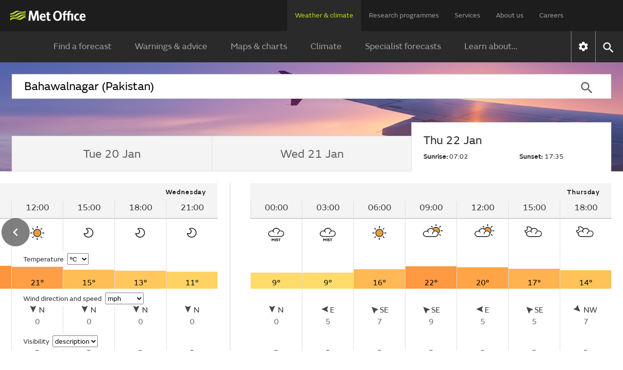

--- FILE ---
content_type: text/html;charset=UTF-8
request_url: https://weather.metoffice.gov.uk/observations/ttk46u5p2
body_size: 13937
content:
<!DOCTYPE html>
<html lang="en" xmlns="http://www.w3.org/1999/html">
<head>
<link rel="preconnect" href="https://cc.cdn.civiccomputing.com" crossorigin="anonymous">
<link rel="preload" href="/webfiles/1764673469274/js/common/set-body-class.js" as="script">
<meta charset="utf-8">
<meta http-equiv="X-UA-Compatible" content="IE=Edge">
<meta name="robots" content="max-image-preview:large">
<meta name="viewport" content="initial-scale=1.0, width=device-width, viewport-fit=cover">
<meta name="eGMS.accessibility" content="A">
<meta name="eGMS.subject.category" content="Climate and weather">
<meta name="twitter:site" content="@metoffice">
<meta name="twitter:card" content="summary">
<meta property="fb:app_id" content="208580322593329">
<meta property="og:site_name" content="Met Office">
<meta property="og:type" content="website">
<meta property="og:url" content="https://www.metoffice.gov.uk/weather/observations/ttk46u5p2">
<link rel="icon" href="/favicon.png">
<link rel="icon" href="/favicon-dark.png" media="(prefers-color-scheme:dark)">
<link rel="manifest" href="/manifest.json">
<meta name="theme-color" content="#2a2a2a">
<meta property="og:image" content="https://www.metoffice.gov.uk/webfiles/1764673469274/images/icons/social-icons/default_card_315.jpg" />
<meta property="og:image:width" content="315">
<meta property="og:image:height" content="315">
<meta name="google-site-verification" content="LR7Q3483mkrmLcJJZpzIbl48mNnTbBDVzjA3GqT3Q2M">
<meta name="google-translate-customization" content="f8c19e614cd5ee7e-37428b41ac444aca-gd1bc91f73b6940ae-14">
<link rel="canonical" href="https://weather.metoffice.gov.uk/observations/ttk46u5p2"> <link rel="preload" as="font" href="/static/fonts/FSEmericWeb-Regular.woff" type="font/woff" crossorigin="anonymous">
<link rel="preload" as="font" href="/static/fonts/FSEmericWeb-Italic.woff" type="font/woff" crossorigin="anonymous">
<link rel="preload" as="font" href="/static/fonts/FSEmericWeb-SemiBold.woff" type="font/woff" crossorigin="anonymous">
<link rel="preload" as="font" href="/static/fonts/FSEmericWeb-Light.woff" type="font/woff" crossorigin="anonymous">
<style>
@font-face {
font-family: FSEmeric;
font-style: normal;
font-weight: 400;
src: url('/static/fonts/FSEmericWeb-Regular.eot');
src: url('/static/fonts/FSEmericWeb-Regular.woff') format('woff');
font-display: swap;
}
@font-face {
font-family: FSEmeric;
font-style: italic;
font-weight: 400;
src: url('/static/fonts/FSEmericWeb-Italic.eot');
src: url('/static/fonts/FSEmericWeb-Italic.woff') format('woff');
font-display: swap;
}
@font-face {
font-family: FSEmeric;
font-style: normal;
font-weight: 600;
src: url('/static/fonts/FSEmericWeb-SemiBold.eot');
src: url('/static/fonts/FSEmericWeb-SemiBold.woff') format('woff');
font-display: swap;
}
@font-face {
font-family: FSEmeric;
font-style: normal;
font-weight: 300;
src: url('/static/fonts/FSEmericWeb-Light.eot');
src: url('/static/fonts/FSEmericWeb-Light.woff') format('woff');
font-display: swap;
}
</style>
<link rel="stylesheet" href="/webfiles/1764673469274/css/compiled/footer.css" type="text/css"/>
<link rel="stylesheet" href="/webfiles/1764673469274/css/compiled/base.css" type="text/css"/>
<script src="/webfiles/1764673469274/js/common/run-ab-test.js"></script>
<script src="/public/adhoc/mo-adhoc.js?1764673469274" defer></script>
<script>
window.metoffice = window.metoffice || {};
window.metoffice.standaloneServiceHost = "https://weather.metoffice.gov.uk";
window.metoffice.allWeatherPagesOnSubdomain = true;
window.metoffice.nearestLocationsOnStandalone = false;
</script>
<script src="/public/gdpr-consent/cookieControl-config.js?1764673469274" defer="defer"></script>
<script src="/public/gdpr-consent/setAbTestConsent.js?1764673469274" defer="defer"></script>
<link rel="stylesheet" href="/webfiles/1764673469274/css/compiled/components/breadcrumb.css" type="text/css"/>
<link rel="stylesheet" href="/webfiles/1764673469274/css/compiled/components/feedback-banner.css" type="text/css"/>
<link rel="stylesheet" href="/webfiles/1764673469274/js/mapping/control/controls/titleControl/titleControl.css" type="text/css"/>
<script>
//<![CDATA[
window.metoffice.advertising = {
targeting: {},
addTargeting: function (a, b) {
window.metoffice.advertising.targeting[a] = b;
}
};
//]]>
</script>
<script data-src="https://securepubads.g.doubleclick.net/tag/js/gpt.js" type="text/plain" data-run-after-consent=""></script>
<script data-src="https://static.criteo.net/js/ld/publishertag.js" type="text/plain" data-run-after-consent=""></script>
<script data-src="https://micro.rubiconproject.com/prebid/dynamic/26428.js" type="text/plain" data-run-after-consent=""></script>
<script data-src="https://metoffice.adopstar.uk/metoffice.js" async="async" type="text/plain" data-run-after-consent=""></script>
<script>
//<![CDATA[
window.metoffice = window.metoffice || {};
window.metoffice.advertising = window.metoffice.advertising || {};
window.metoffice.advertising.addTargeting("env", "beta");
window.metoffice.advertising.addTargeting("country", "Pakistan");
window.metoffice.advertising.addTargeting("locId", "41678");
window.metoffice.advertising.addTargeting("warnings", "true");
//]]>
</script>
<title>Bahawalnagar (Pakistan) last 24 hours weather - Met Office</title>
<meta property="og:title" content="Bahawalnagar (Pakistan) last 24 hours weather"/>
<meta name="title" data-type="string" class="swiftype" content="Bahawalnagar (Pakistan) last 24 hours weather"/>
<meta name="description" content="Bahawalnagar last 24 hours weather including temperature, wind, visibility, humidity and atmospheric pressure"/>
<meta property="og:description" content="Bahawalnagar last 24 hours weather including temperature, wind, visibility, humidity and atmospheric pressure"/>
<link rel="stylesheet" href="/webfiles/1764673469274/css/compiled/components/location-search-update.css" type="text/css"/>
<script>
//<![CDATA[
window.metoffice.advertising.allocateLeaderAdspotSpace = (window.innerWidth <= 1976 && window.innerWidth >= 728)?"130px":"0px"
//]]>
</script>
<link rel="stylesheet" href="/webfiles/1764673469274/css/compiled/pages/observations-location-hub.css" type="text/css"/>
<meta name="tag" data-type="enum" class="swiftype" content="Place"/>
<meta name="body" data-type="text" class="swiftype" content=""/>
<script src="/webfiles/1764673469274/js/util/iabtcf-es/stub.js" type="module"></script>
<script>
dataLayer = [];
</script>
</head>
<body class="no-js user-tabbing">
<script src="/webfiles/1764673469274/js/common/set-body-class.js"></script>
<div id="lead-ad-spacer"></div>
<script>
let leadAdSpacer= document.getElementById("lead-ad-spacer");
leadAdSpacer.style.minHeight = window.metoffice.advertising.allocateLeaderAdspotSpace;
</script>
<header id="header">
<div id="skiplink-container" tabindex="0">
<a href="#content" id="skiplink" class="skiplink">Skip to main content</a>
</div>
<div class="upper">
<div class="upper-container container row middle-xs">
<div class="logo col-xs-6 col-sm-8 col-lg-2">
<a href="/"><img class="mo-logo" src="/webfiles/1764673469274/images/logos/mo-green-white.svg" alt="Met Office" width="466" height="63"></a>
</div>
<div class="col-xs-6 col-sm-4 hide-lg no-js-hide menu-button">
<button class="mobile-settings" data-settings-control="true" onclick="window.location.href='https://weather.metoffice.gov.uk/settings'" title="Settings">
<span class="icon" data-type="global" data-value="settings"></span>
</button>
<button id="menu-button" aria-haspopup="menu">Menu</button>
</div>
<nav aria-label="first level" class="top-menu has-edit-button col-lg-10 show-lg hide-sm hide-xs">
<ul id="top-level-menu">
<li><a href="https://weather.metoffice.gov.uk" data-topmenu-id="0" aria-expanded="true">Weather &amp; climate</a></li>
<li><a href="/research" data-topmenu-id="1" aria-controls="menu1" >Research programmes</a></li>
<li><a href="/services" data-topmenu-id="2" aria-controls="menu2" >Services</a></li>
<li><a href="/about-us" data-topmenu-id="3" aria-controls="menu3" >About us</a></li>
<li><a href="https://careers.metoffice.gov.uk/" data-topmenu-id="4" >Careers</a></li>
</ul>
</nav>
</div>
</div>
<div class="lower">
<div id="lower-container" class="lower-container container row middle-lg" data-nav="false" data-second-nav="false" data-search="false">
<div class="logo-container">
<div class="logo col-xs-8 col-lg-2">
<a id="menu-open-logo" href="/"><span class="mo-logo">Met Office</span></a>
</div>
<div class="menu-button col-xs-4 hide-lg no-js-hide">
<button id="close-menu-button" type="button" value="Close" aria-label="Close menu" title="Close menu">
<span class="icon" data-type="global" data-value="close" aria-hidden="true"></span>
</button>
</div>
</div>
<form id="site-search-form" class="search-form col-xs-12" role="search" action="/search" method="get">
<label for="site-search-input" class="off-screen no-js-hide">Search site</label>
<input id="site-search-input" type="search" class="col-sm-11" placeholder="Search" name="query" autocomplete="off" required>
<button type="submit" tabindex="-1" value="Search" title="Search" class="col-sm-1 col-lg-offset-0">
<span class="icon" data-type="global" data-value="search">Search</span>
</button>
<button id="close-search-button" type="button" title="Close" value="Close" class="no-js-hide">
<span class="icon" data-type="global" data-value="close">x</span>
</button>
</form> <div class="third-level-back col-xs-12 col-lg-12 col-lg-offset-0">
<span id="third-level-back" class="row middle-xs" role="button" tabindex="0" aria-label="Back to second level menu">
<img src="/webfiles/1764673469274/images/icons/common/chevron-right-grey.svg" alt="chevron" aria-hidden="true">
<span>Back</span>
</span>
</div>
<nav aria-label="second level" id="secondary-nav" class="main-menu col-xs-12 col-sm-12 col-lg-11 col-lg-offset-0 no-js-show">
<div class="menu-container">
<div role="heading" aria-level="1" data-menu-id="0" data-toggle="true" class="menu-header hide-lg">
<a aria-describedby="menu-desc-0" href="https://weather.metoffice.gov.uk" class="selected">
<div>
<span class="menu-link-text">Weather &amp; climate</span>
<div id="menu-desc-0" class="menu-desc hide-lg">
<span>Everything you need to know about the forecast, and making the most of the weather.</span>
</div>
</div>
<img class="menu-link-arrow no-js-hide" src="/webfiles/1764673469274/images/icons/common/chevron-right-green.svg" alt="">
</a>
</div>
<ul id="menu0" data-submenu-id="0" data-toggle="true">
<li >
<a href="/" data-index="0">
Find a forecast
<img class="menu-link-arrow no-js-hide" src="/webfiles/1764673469274/images/icons/common/chevron-right-white.svg" alt="">
</a>
</li>
<li data-children="true" >
<a href="https://weather.metoffice.gov.uk/warnings-and-advice" aria-haspopup="menu" data-index="1">
Warnings &amp; advice
<img class="menu-link-arrow no-js-hide" src="/webfiles/1764673469274/images/icons/common/chevron-right-white.svg" alt="">
</a>
<nav aria-label="third level" class="third-level" data-toggle="false">
<div class="third-level-inner row">
<div role="heading" aria-level="2" class="third-level-header col-xs-12 col-lg-2 col-lg-offset-1">
<a href="https://weather.metoffice.gov.uk/warnings-and-advice" class="third-level-header-link">Warnings &amp; advice</a>
</div>
<ul id="menu0Sub1" class="col-xs-12 col-lg-8 col-lg-offset-0" role="menu">
<li >
<a href="https://weather.metoffice.gov.uk/warnings-and-advice/uk-warnings" data-index="0">
UK weather warnings
<img class="menu-link-arrow no-js-hide" src="/webfiles/1764673469274/images/icons/common/chevron-right-white.svg" alt="">
</a>
</li>
<li >
<a href="https://weather.metoffice.gov.uk/warnings-and-advice/uk-storm-centre/index" data-index="1">
UK Storm Centre
<img class="menu-link-arrow no-js-hide" src="/webfiles/1764673469274/images/icons/common/chevron-right-white.svg" alt="">
</a>
</li>
<li >
<a class="last" href="https://weather.metoffice.gov.uk/warnings-and-advice/seasonal-advice" data-index="2">
Seasonal advice
<img class="menu-link-arrow no-js-hide" src="/webfiles/1764673469274/images/icons/common/chevron-right-white.svg" alt="">
</a>
</li>
</ul>
</div>
</nav>
</li>
<li data-children="true" >
<a href="https://weather.metoffice.gov.uk/maps-and-charts" aria-haspopup="menu" data-index="2">
Maps &amp; charts
<img class="menu-link-arrow no-js-hide" src="/webfiles/1764673469274/images/icons/common/chevron-right-white.svg" alt="">
</a>
<nav aria-label="third level" class="third-level" data-toggle="false">
<div class="third-level-inner row">
<div role="heading" aria-level="2" class="third-level-header col-xs-12 col-lg-2 col-lg-offset-1">
<a href="https://weather.metoffice.gov.uk/maps-and-charts" class="third-level-header-link">Maps &amp; charts</a>
</div>
<ul id="menu0Sub2" class="col-xs-12 col-lg-8 col-lg-offset-0" role="menu">
<li >
<a href="https://weather.metoffice.gov.uk/forecast/uk" data-index="0">
UK forecast
<img class="menu-link-arrow no-js-hide" src="/webfiles/1764673469274/images/icons/common/chevron-right-white.svg" alt="">
</a>
</li>
<li >
<a href="https://weather.metoffice.gov.uk/maps-and-charts/uk-weather-map" data-index="1">
UK weather map
<img class="menu-link-arrow no-js-hide" src="/webfiles/1764673469274/images/icons/common/chevron-right-white.svg" alt="">
</a>
</li>
<li >
<a href="https://weather.metoffice.gov.uk/maps-and-charts/cloud-cover-map" data-index="2">
Cloud cover map
<img class="menu-link-arrow no-js-hide" src="/webfiles/1764673469274/images/icons/common/chevron-right-white.svg" alt="">
</a>
</li>
<li >
<a href="https://weather.metoffice.gov.uk/maps-and-charts/precipitation-map" data-index="3">
Precipitation map
<img class="menu-link-arrow no-js-hide" src="/webfiles/1764673469274/images/icons/common/chevron-right-white.svg" alt="">
</a>
</li>
<li >
<a href="https://weather.metoffice.gov.uk/maps-and-charts/lightning-map" data-index="4">
Lightning map
<img class="menu-link-arrow no-js-hide" src="/webfiles/1764673469274/images/icons/common/chevron-right-white.svg" alt="">
</a>
</li>
<li >
<a href="https://weather.metoffice.gov.uk/maps-and-charts/rainfall-radar-forecast-map" data-index="5">
Rainfall map
<img class="menu-link-arrow no-js-hide" src="/webfiles/1764673469274/images/icons/common/chevron-right-white.svg" alt="">
</a>
</li>
<li >
<a href="https://weather.metoffice.gov.uk/maps-and-charts/temperature-map" data-index="6">
Temperature map
<img class="menu-link-arrow no-js-hide" src="/webfiles/1764673469274/images/icons/common/chevron-right-white.svg" alt="">
</a>
</li>
<li >
<a href="https://weather.metoffice.gov.uk/maps-and-charts/wind-map" data-index="7">
Wind map
<img class="menu-link-arrow no-js-hide" src="/webfiles/1764673469274/images/icons/common/chevron-right-white.svg" alt="">
</a>
</li>
<li >
<a href="https://weather.metoffice.gov.uk/maps-and-charts/wind-gusts-map" data-index="8">
Wind gust map
<img class="menu-link-arrow no-js-hide" src="/webfiles/1764673469274/images/icons/common/chevron-right-white.svg" alt="">
</a>
</li>
<li >
<a href="https://weather.metoffice.gov.uk/maps-and-charts/surface-pressure" data-index="9">
Surface pressure charts
<img class="menu-link-arrow no-js-hide" src="/webfiles/1764673469274/images/icons/common/chevron-right-white.svg" alt="">
</a>
</li>
<li >
<a class="last" href="https://weather.metoffice.gov.uk/world/list" data-index="10">
All countries
<img class="menu-link-arrow no-js-hide" src="/webfiles/1764673469274/images/icons/common/chevron-right-white.svg" alt="">
</a>
</li>
</ul>
</div>
</nav>
</li>
<li data-children="true" >
<a href="https://weather.metoffice.gov.uk/climate" aria-haspopup="menu" data-index="3">
Climate
<img class="menu-link-arrow no-js-hide" src="/webfiles/1764673469274/images/icons/common/chevron-right-white.svg" alt="">
</a>
<nav aria-label="third level" class="third-level" data-toggle="false">
<div class="third-level-inner row">
<div role="heading" aria-level="2" class="third-level-header col-xs-12 col-lg-2 col-lg-offset-1">
<a href="https://weather.metoffice.gov.uk/climate" class="third-level-header-link">Climate</a>
</div>
<ul id="menu0Sub3" class="col-xs-12 col-lg-8 col-lg-offset-0" role="menu">
<li >
<a href="https://weather.metoffice.gov.uk/climate/climate-explained/index" data-index="0">
Climate explained
<img class="menu-link-arrow no-js-hide" src="/webfiles/1764673469274/images/icons/common/chevron-right-white.svg" alt="">
</a>
</li>
<li >
<a href="https://weather.metoffice.gov.uk/climate-change/what-is-climate-change" data-index="1">
What is climate change?
<img class="menu-link-arrow no-js-hide" src="/webfiles/1764673469274/images/icons/common/chevron-right-white.svg" alt="">
</a>
</li>
<li >
<a href="https://weather.metoffice.gov.uk/climate-change/causes-of-climate-change" data-index="2">
Causes of climate change
<img class="menu-link-arrow no-js-hide" src="/webfiles/1764673469274/images/icons/common/chevron-right-white.svg" alt="">
</a>
</li>
<li >
<a href="https://weather.metoffice.gov.uk/climate-change/effects-of-climate-change" data-index="3">
Effects of climate change
<img class="menu-link-arrow no-js-hide" src="/webfiles/1764673469274/images/icons/common/chevron-right-white.svg" alt="">
</a>
</li>
<li >
<a href="https://weather.metoffice.gov.uk/climate-change/climate-change-questions" data-index="4">
Climate change questions
<img class="menu-link-arrow no-js-hide" src="/webfiles/1764673469274/images/icons/common/chevron-right-white.svg" alt="">
</a>
</li>
<li >
<a href="https://weather.metoffice.gov.uk/climate/uk-climate" data-index="5">
UK climate
<img class="menu-link-arrow no-js-hide" src="/webfiles/1764673469274/images/icons/common/chevron-right-white.svg" alt="">
</a>
</li>
<li >
<a href="https://weather.metoffice.gov.uk/climate/science" data-index="6">
Climate science
<img class="menu-link-arrow no-js-hide" src="/webfiles/1764673469274/images/icons/common/chevron-right-white.svg" alt="">
</a>
</li>
<li >
<a href="https://weather.metoffice.gov.uk/climate-change/organisations-and-reports" data-index="7">
Organisations and reports
<img class="menu-link-arrow no-js-hide" src="/webfiles/1764673469274/images/icons/common/chevron-right-white.svg" alt="">
</a>
</li>
<li >
<a class="last" href="https://weather.metoffice.gov.uk/observations/weather-extremes" data-index="8">
UK daily weather extremes
<img class="menu-link-arrow no-js-hide" src="/webfiles/1764673469274/images/icons/common/chevron-right-white.svg" alt="">
</a>
</li>
</ul>
</div>
</nav>
</li>
<li data-children="true" >
<a href="https://weather.metoffice.gov.uk/specialist-forecasts" aria-haspopup="menu" data-index="4">
Specialist forecasts
<img class="menu-link-arrow no-js-hide" src="/webfiles/1764673469274/images/icons/common/chevron-right-white.svg" alt="">
</a>
<nav aria-label="third level" class="third-level" data-toggle="false">
<div class="third-level-inner row">
<div role="heading" aria-level="2" class="third-level-header col-xs-12 col-lg-2 col-lg-offset-1">
<a href="https://weather.metoffice.gov.uk/specialist-forecasts" class="third-level-header-link">Specialist forecasts</a>
</div>
<ul id="menu0Sub4" class="col-xs-12 col-lg-8 col-lg-offset-0" role="menu">
<li >
<a href="https://weather.metoffice.gov.uk/specialist-forecasts/coast-and-sea" data-index="0">
Coast and Sea
<img class="menu-link-arrow no-js-hide" src="/webfiles/1764673469274/images/icons/common/chevron-right-white.svg" alt="">
</a>
</li>
<li >
<a href="https://weather.metoffice.gov.uk/specialist-forecasts/mountain" data-index="1">
Mountain
<img class="menu-link-arrow no-js-hide" src="/webfiles/1764673469274/images/icons/common/chevron-right-white.svg" alt="">
</a>
</li>
<li >
<a class="last" href="https://weather.metoffice.gov.uk/specialist-forecasts/space-weather" data-index="2">
Space Weather
<img class="menu-link-arrow no-js-hide" src="/webfiles/1764673469274/images/icons/common/chevron-right-white.svg" alt="">
</a>
</li>
</ul>
</div>
</nav>
</li>
<li data-children="true" >
<a href="https://weather.metoffice.gov.uk/learn-about" aria-haspopup="menu" data-index="5">
Learn about...
<img class="menu-link-arrow no-js-hide" src="/webfiles/1764673469274/images/icons/common/chevron-right-white.svg" alt="">
</a>
<nav aria-label="third level" class="third-level" data-toggle="false">
<div class="third-level-inner row">
<div role="heading" aria-level="2" class="third-level-header col-xs-12 col-lg-2 col-lg-offset-1">
<a href="https://weather.metoffice.gov.uk/learn-about" class="third-level-header-link">Learn about...</a>
</div>
<ul id="menu0Sub5" class="col-xs-12 col-lg-8 col-lg-offset-0" role="menu">
<li >
<a href="https://weather.metoffice.gov.uk/learn-about/past-uk-weather-events" data-index="0">
Past UK weather events
<img class="menu-link-arrow no-js-hide" src="/webfiles/1764673469274/images/icons/common/chevron-right-white.svg" alt="">
</a>
</li>
<li >
<a href="https://weather.metoffice.gov.uk/learn-about/weather" data-index="1">
Weather
<img class="menu-link-arrow no-js-hide" src="/webfiles/1764673469274/images/icons/common/chevron-right-white.svg" alt="">
</a>
</li>
<li >
<a href="https://weather.metoffice.gov.uk/learn-about/how-forecasts-are-made" data-index="2">
How forecasts are made
<img class="menu-link-arrow no-js-hide" src="/webfiles/1764673469274/images/icons/common/chevron-right-white.svg" alt="">
</a>
</li>
<li >
<a class="last" href="https://weather.metoffice.gov.uk/learn-about/met-office-for-schools" data-index="3">
Met Office for Schools
<img class="menu-link-arrow no-js-hide" src="/webfiles/1764673469274/images/icons/common/chevron-right-white.svg" alt="">
</a>
</li>
</ul>
</div>
</nav>
</li>
</ul>
</div>
<div class="menu-container">
<div role="heading" aria-level="1" data-menu-id="1" data-toggle="false" class="menu-header hide-lg">
<a aria-describedby="menu-desc-1" href="/research" >
<div>
<span class="menu-link-text">Research programmes</span>
<div id="menu-desc-1" class="menu-desc hide-lg">
<span>The latest breakthroughs, research and news from the Met Office.</span>
</div>
</div>
<img class="menu-link-arrow no-js-hide" src="/webfiles/1764673469274/images/icons/common/chevron-right-green.svg" alt="">
</a>
</div>
<ul id="menu1" data-submenu-id="1" data-toggle="false">
<li data-children="true" >
<a href="/research/approach/index" aria-haspopup="menu" data-index="0">
Our approach
<img class="menu-link-arrow no-js-hide" src="/webfiles/1764673469274/images/icons/common/chevron-right-white.svg" alt="">
</a>
<nav aria-label="third level" class="third-level" data-toggle="false">
<div class="third-level-inner row">
<div role="heading" aria-level="2" class="third-level-header col-xs-12 col-lg-2 col-lg-offset-1">
<a href="/research/approach/index" class="third-level-header-link">Our approach</a>
</div>
<ul id="menu1Sub0" class="col-xs-12 col-lg-8 col-lg-offset-0" role="menu">
<li >
<a href="/research/approach/overview" data-index="0">
Overview by our Chief Scientist
<img class="menu-link-arrow no-js-hide" src="/webfiles/1764673469274/images/icons/common/chevron-right-white.svg" alt="">
</a>
</li>
<li >
<a href="/research/approach/how-met-office-science-is-reviewed" data-index="1">
How Met Office science is reviewed
<img class="menu-link-arrow no-js-hide" src="/webfiles/1764673469274/images/icons/common/chevron-right-white.svg" alt="">
</a>
</li>
<li >
<a href="/research/approach/collaboration" data-index="2">
Collaboration
<img class="menu-link-arrow no-js-hide" src="/webfiles/1764673469274/images/icons/common/chevron-right-white.svg" alt="">
</a>
</li>
<li >
<a href="/research/approach/modelling-systems" data-index="3">
Modelling systems
<img class="menu-link-arrow no-js-hide" src="/webfiles/1764673469274/images/icons/common/chevron-right-white.svg" alt="">
</a>
</li>
<li >
<a href="/research/approach/monitoring" data-index="4">
Monitoring
<img class="menu-link-arrow no-js-hide" src="/webfiles/1764673469274/images/icons/common/chevron-right-white.svg" alt="">
</a>
</li>
<li >
<a class="last" href="/research/approach/our-research-staff/people" data-index="5">
Our research staff
<img class="menu-link-arrow no-js-hide" src="/webfiles/1764673469274/images/icons/common/chevron-right-white.svg" alt="">
</a>
</li>
</ul>
</div>
</nav>
</li>
<li data-children="true" >
<a href="/research/weather" aria-haspopup="menu" data-index="1">
Weather science
<img class="menu-link-arrow no-js-hide" src="/webfiles/1764673469274/images/icons/common/chevron-right-white.svg" alt="">
</a>
<nav aria-label="third level" class="third-level" data-toggle="false">
<div class="third-level-inner row">
<div role="heading" aria-level="2" class="third-level-header col-xs-12 col-lg-2 col-lg-offset-1">
<a href="/research/weather" class="third-level-header-link">Weather science</a>
</div>
<ul id="menu1Sub1" class="col-xs-12 col-lg-8 col-lg-offset-0" role="menu">
<li >
<a href="/research/weather/atmospheric-dispersion" data-index="0">
Atmospheric dispersion and air quality
<img class="menu-link-arrow no-js-hide" src="/webfiles/1764673469274/images/icons/common/chevron-right-white.svg" alt="">
</a>
</li>
<li >
<a href="/research/weather/space-applications-and-nowcasting/index" data-index="1">
Space Applications and Nowcasting
<img class="menu-link-arrow no-js-hide" src="/webfiles/1764673469274/images/icons/common/chevron-right-white.svg" alt="">
</a>
</li>
<li >
<a href="/research/weather/ensemble-forecasting" data-index="2">
Ensemble forecasting
<img class="menu-link-arrow no-js-hide" src="/webfiles/1764673469274/images/icons/common/chevron-right-white.svg" alt="">
</a>
</li>
<li >
<a href="/research/weather/observations-research" data-index="3">
Observations research and development
<img class="menu-link-arrow no-js-hide" src="/webfiles/1764673469274/images/icons/common/chevron-right-white.svg" alt="">
</a>
</li>
<li >
<a href="/research/weather/ocean-forecasting" data-index="4">
Ocean forecasting
<img class="menu-link-arrow no-js-hide" src="/webfiles/1764673469274/images/icons/common/chevron-right-white.svg" alt="">
</a>
</li>
<li >
<a href="/research/weather/research-to-operations" data-index="5">
Research to operations
<img class="menu-link-arrow no-js-hide" src="/webfiles/1764673469274/images/icons/common/chevron-right-white.svg" alt="">
</a>
</li>
<li >
<a href="/research/weather/satellite-and-surface-assimilation/index" data-index="6">
Satellite and Surface Assimilation
<img class="menu-link-arrow no-js-hide" src="/webfiles/1764673469274/images/icons/common/chevron-right-white.svg" alt="">
</a>
</li>
<li >
<a href="/research/weather/national-capability-weather-intelligence/index" data-index="7">
National capability weather intelligence
<img class="menu-link-arrow no-js-hide" src="/webfiles/1764673469274/images/icons/common/chevron-right-white.svg" alt="">
</a>
</li>
<li >
<a class="last" href="/research/weather/weather-science-it" data-index="8">
Weather science IT
<img class="menu-link-arrow no-js-hide" src="/webfiles/1764673469274/images/icons/common/chevron-right-white.svg" alt="">
</a>
</li>
</ul>
</div>
</nav>
</li>
<li data-children="true" >
<a href="/research/climate" aria-haspopup="menu" data-index="2">
Climate research
<img class="menu-link-arrow no-js-hide" src="/webfiles/1764673469274/images/icons/common/chevron-right-white.svg" alt="">
</a>
<nav aria-label="third level" class="third-level" data-toggle="false">
<div class="third-level-inner row">
<div role="heading" aria-level="2" class="third-level-header col-xs-12 col-lg-2 col-lg-offset-1">
<a href="/research/climate" class="third-level-header-link">Climate research</a>
</div>
<ul id="menu1Sub2" class="col-xs-12 col-lg-8 col-lg-offset-0" role="menu">
<li >
<a href="/research/climate/cryosphere-oceans" data-index="0">
Climate, cryosphere and oceans
<img class="menu-link-arrow no-js-hide" src="/webfiles/1764673469274/images/icons/common/chevron-right-white.svg" alt="">
</a>
</li>
<li >
<a href="/research/climate/climate-impacts" data-index="1">
Climate impacts
<img class="menu-link-arrow no-js-hide" src="/webfiles/1764673469274/images/icons/common/chevron-right-white.svg" alt="">
</a>
</li>
<li >
<a href="/research/climate/climate-monitoring/index" data-index="2">
Climate monitoring and attribution
<img class="menu-link-arrow no-js-hide" src="/webfiles/1764673469274/images/icons/common/chevron-right-white.svg" alt="">
</a>
</li>
<li >
<a href="/research/climate/earth-system-science" data-index="3">
Earth system science
<img class="menu-link-arrow no-js-hide" src="/webfiles/1764673469274/images/icons/common/chevron-right-white.svg" alt="">
</a>
</li>
<li >
<a href="/research/climate/seasonal-to-decadal" data-index="4">
Monthly to decadal prediction
<img class="menu-link-arrow no-js-hide" src="/webfiles/1764673469274/images/icons/common/chevron-right-white.svg" alt="">
</a>
</li>
<li >
<a href="/research/climate/maps-and-data" data-index="5">
UK climate maps and data
<img class="menu-link-arrow no-js-hide" src="/webfiles/1764673469274/images/icons/common/chevron-right-white.svg" alt="">
</a>
</li>
<li >
<a class="last" href="/research/climate/understanding-climate" data-index="6">
Understanding climate change
<img class="menu-link-arrow no-js-hide" src="/webfiles/1764673469274/images/icons/common/chevron-right-white.svg" alt="">
</a>
</li>
</ul>
</div>
</nav>
</li>
<li data-children="true" >
<a href="/research/applied" aria-haspopup="menu" data-index="3">
Applied science
<img class="menu-link-arrow no-js-hide" src="/webfiles/1764673469274/images/icons/common/chevron-right-white.svg" alt="">
</a>
<nav aria-label="third level" class="third-level" data-toggle="false">
<div class="third-level-inner row">
<div role="heading" aria-level="2" class="third-level-header col-xs-12 col-lg-2 col-lg-offset-1">
<a href="/research/applied" class="third-level-header-link">Applied science</a>
</div>
<ul id="menu1Sub3" class="col-xs-12 col-lg-8 col-lg-offset-0" role="menu">
<li >
<a href="/research/applied/aviation" data-index="0">
Aviation applications
<img class="menu-link-arrow no-js-hide" src="/webfiles/1764673469274/images/icons/common/chevron-right-white.svg" alt="">
</a>
</li>
<li >
<a href="/research/applied/international" data-index="1">
Climate information for international development
<img class="menu-link-arrow no-js-hide" src="/webfiles/1764673469274/images/icons/common/chevron-right-white.svg" alt="">
</a>
</li>
<li >
<a href="/research/applied/climate-security" data-index="2">
Climate security
<img class="menu-link-arrow no-js-hide" src="/webfiles/1764673469274/images/icons/common/chevron-right-white.svg" alt="">
</a>
</li>
<li >
<a href="/services/research-consulting/climate-service" data-index="3">
Climate services
<img class="menu-link-arrow no-js-hide" src="/webfiles/1764673469274/images/icons/common/chevron-right-white.svg" alt="">
</a>
</li>
<li >
<a href="/research/applied/defence" data-index="4">
Defence applications
<img class="menu-link-arrow no-js-hide" src="/webfiles/1764673469274/images/icons/common/chevron-right-white.svg" alt="">
</a>
</li>
<li >
<a href="/research/applied/post-processing" data-index="5">
Post-processing applications
<img class="menu-link-arrow no-js-hide" src="/webfiles/1764673469274/images/icons/common/chevron-right-white.svg" alt="">
</a>
</li>
<li >
<a href="/research/applied/science-for-impacts-resilience-and-adaptation" data-index="6">
Science for Impacts, Resilience and Adaptation (SIRA)
<img class="menu-link-arrow no-js-hide" src="/webfiles/1764673469274/images/icons/common/chevron-right-white.svg" alt="">
</a>
</li>
<li >
<a class="last" href="/research/applied/science-health-strategy" data-index="7">
Science health strategy
<img class="menu-link-arrow no-js-hide" src="/webfiles/1764673469274/images/icons/common/chevron-right-white.svg" alt="">
</a>
</li>
</ul>
</div>
</nav>
</li>
<li data-children="true" >
<a href="/research/foundation" aria-haspopup="menu" data-index="4">
Foundation science
<img class="menu-link-arrow no-js-hide" src="/webfiles/1764673469274/images/icons/common/chevron-right-white.svg" alt="">
</a>
<nav aria-label="third level" class="third-level" data-toggle="false">
<div class="third-level-inner row">
<div role="heading" aria-level="2" class="third-level-header col-xs-12 col-lg-2 col-lg-offset-1">
<a href="/research/foundation" class="third-level-header-link">Foundation science</a>
</div>
<ul id="menu1Sub4" class="col-xs-12 col-lg-8 col-lg-offset-0" role="menu">
<li >
<a href="/research/foundation/parametrizations" data-index="0">
Atmospheric processes and parametrizations
<img class="menu-link-arrow no-js-hide" src="/webfiles/1764673469274/images/icons/common/chevron-right-white.svg" alt="">
</a>
</li>
<li >
<a href="/research/foundation/dynamics" data-index="1">
Dynamic research
<img class="menu-link-arrow no-js-hide" src="/webfiles/1764673469274/images/icons/common/chevron-right-white.svg" alt="">
</a>
</li>
<li >
<a href="/research/foundation/global-modelling" data-index="2">
Global modelling
<img class="menu-link-arrow no-js-hide" src="/webfiles/1764673469274/images/icons/common/chevron-right-white.svg" alt="">
</a>
</li>
<li >
<a href="/research/foundation/informatics-lab/index" data-index="3">
Informatics Lab
<img class="menu-link-arrow no-js-hide" src="/webfiles/1764673469274/images/icons/common/chevron-right-white.svg" alt="">
</a>
</li>
<li >
<a href="/research/foundation/observational-studies" data-index="4">
Observation-based research
<img class="menu-link-arrow no-js-hide" src="/webfiles/1764673469274/images/icons/common/chevron-right-white.svg" alt="">
</a>
</li>
<li >
<a class="last" href="/research/foundation/regional-model-evaluation-and-development/index" data-index="5">
Regional model evaluation and development
<img class="menu-link-arrow no-js-hide" src="/webfiles/1764673469274/images/icons/common/chevron-right-white.svg" alt="">
</a>
</li>
</ul>
</div>
</nav>
</li>
<li >
<a href="/research/library-and-archive" data-index="5">
Library
<img class="menu-link-arrow no-js-hide" src="/webfiles/1764673469274/images/icons/common/chevron-right-white.svg" alt="">
</a>
</li>
</ul>
</div>
<div class="menu-container">
<div role="heading" aria-level="1" data-menu-id="2" data-toggle="false" class="menu-header hide-lg">
<a aria-describedby="menu-desc-2" href="/services" >
<div>
<span class="menu-link-text">Services</span>
<div id="menu-desc-2" class="menu-desc hide-lg">
<span>Support your business with world-leading science and technology.</span>
</div>
</div>
<img class="menu-link-arrow no-js-hide" src="/webfiles/1764673469274/images/icons/common/chevron-right-green.svg" alt="">
</a>
</div>
<ul id="menu2" data-submenu-id="2" data-toggle="false">
<li data-children="true" >
<a href="/services/government" aria-haspopup="menu" data-index="0">
Government
<img class="menu-link-arrow no-js-hide" src="/webfiles/1764673469274/images/icons/common/chevron-right-white.svg" alt="">
</a>
<nav aria-label="third level" class="third-level" data-toggle="false">
<div class="third-level-inner row">
<div role="heading" aria-level="2" class="third-level-header col-xs-12 col-lg-2 col-lg-offset-1">
<a href="/services/government" class="third-level-header-link">Government</a>
</div>
<ul id="menu2Sub0" class="col-xs-12 col-lg-8 col-lg-offset-0" role="menu">
<li >
<a href="/services/government/defence-and-security" data-index="0">
Defence and security
<img class="menu-link-arrow no-js-hide" src="/webfiles/1764673469274/images/icons/common/chevron-right-white.svg" alt="">
</a>
</li>
<li >
<a href="/services/government/devolved-administrations" data-index="1">
Devolved administrations
<img class="menu-link-arrow no-js-hide" src="/webfiles/1764673469274/images/icons/common/chevron-right-white.svg" alt="">
</a>
</li>
<li >
<a href="/services/government/environmental-hazard-resilience" data-index="2">
Environmental Hazard and Resilience Services
<img class="menu-link-arrow no-js-hide" src="/webfiles/1764673469274/images/icons/common/chevron-right-white.svg" alt="">
</a>
</li>
<li >
<a class="last" href="/services/government/international-development" data-index="3">
International development
<img class="menu-link-arrow no-js-hide" src="/webfiles/1764673469274/images/icons/common/chevron-right-white.svg" alt="">
</a>
</li>
</ul>
</div>
</nav>
</li>
<li data-children="true" >
<a href="/services/transport" aria-haspopup="menu" data-index="1">
Transport
<img class="menu-link-arrow no-js-hide" src="/webfiles/1764673469274/images/icons/common/chevron-right-white.svg" alt="">
</a>
<nav aria-label="third level" class="third-level" data-toggle="false">
<div class="third-level-inner row">
<div role="heading" aria-level="2" class="third-level-header col-xs-12 col-lg-2 col-lg-offset-1">
<a href="/services/transport" class="third-level-header-link">Transport</a>
</div>
<ul id="menu2Sub1" class="col-xs-12 col-lg-8 col-lg-offset-0" role="menu">
<li >
<a href="/services/transport/aviation/commercial" data-index="0">
Aviation commercial
<img class="menu-link-arrow no-js-hide" src="/webfiles/1764673469274/images/icons/common/chevron-right-white.svg" alt="">
</a>
</li>
<li >
<a href="/services/transport/aviation/regulated" data-index="1">
Aviation regulated
<img class="menu-link-arrow no-js-hide" src="/webfiles/1764673469274/images/icons/common/chevron-right-white.svg" alt="">
</a>
</li>
<li >
<a href="/services/transport/cav" data-index="2">
CAV
<img class="menu-link-arrow no-js-hide" src="/webfiles/1764673469274/images/icons/common/chevron-right-white.svg" alt="">
</a>
</li>
<li >
<a href="/services/transport/marine" data-index="3">
Marine
<img class="menu-link-arrow no-js-hide" src="/webfiles/1764673469274/images/icons/common/chevron-right-white.svg" alt="">
</a>
</li>
<li >
<a href="/services/transport/rail" data-index="4">
Rail
<img class="menu-link-arrow no-js-hide" src="/webfiles/1764673469274/images/icons/common/chevron-right-white.svg" alt="">
</a>
</li>
<li >
<a class="last" href="/services/transport/road" data-index="5">
Road
<img class="menu-link-arrow no-js-hide" src="/webfiles/1764673469274/images/icons/common/chevron-right-white.svg" alt="">
</a>
</li>
</ul>
</div>
</nav>
</li>
<li data-children="true" >
<a href="/services/business-industry" aria-haspopup="menu" data-index="2">
Business &amp; industry
<img class="menu-link-arrow no-js-hide" src="/webfiles/1764673469274/images/icons/common/chevron-right-white.svg" alt="">
</a>
<nav aria-label="third level" class="third-level" data-toggle="false">
<div class="third-level-inner row">
<div role="heading" aria-level="2" class="third-level-header col-xs-12 col-lg-2 col-lg-offset-1">
<a href="/services/business-industry" class="third-level-header-link">Business &amp; industry</a>
</div>
<ul id="menu2Sub2" class="col-xs-12 col-lg-8 col-lg-offset-0" role="menu">
<li >
<a href="/services/business-industry/energy" data-index="0">
Energy
<img class="menu-link-arrow no-js-hide" src="/webfiles/1764673469274/images/icons/common/chevron-right-white.svg" alt="">
</a>
</li>
<li >
<a href="/services/business-industry/event-management" data-index="1">
Event management
<img class="menu-link-arrow no-js-hide" src="/webfiles/1764673469274/images/icons/common/chevron-right-white.svg" alt="">
</a>
</li>
<li >
<a href="/services/business-industry/media" data-index="2">
Media
<img class="menu-link-arrow no-js-hide" src="/webfiles/1764673469274/images/icons/common/chevron-right-white.svg" alt="">
</a>
</li>
<li >
<a class="last" href="/services/business-industry/water" data-index="3">
Water
<img class="menu-link-arrow no-js-hide" src="/webfiles/1764673469274/images/icons/common/chevron-right-white.svg" alt="">
</a>
</li>
</ul>
</div>
</nav>
</li>
<li data-children="true" >
<a href="/services/data" aria-haspopup="menu" data-index="3">
Data
<img class="menu-link-arrow no-js-hide" src="/webfiles/1764673469274/images/icons/common/chevron-right-white.svg" alt="">
</a>
<nav aria-label="third level" class="third-level" data-toggle="false">
<div class="third-level-inner row">
<div role="heading" aria-level="2" class="third-level-header col-xs-12 col-lg-2 col-lg-offset-1">
<a href="/services/data" class="third-level-header-link">Data</a>
</div>
<ul id="menu2Sub3" class="col-xs-12 col-lg-8 col-lg-offset-0" role="menu">
<li >
<a class="last" href="/services/data" data-index="0">
Weather and climate data
<img class="menu-link-arrow no-js-hide" src="/webfiles/1764673469274/images/icons/common/chevron-right-white.svg" alt="">
</a>
</li>
</ul>
</div>
</nav>
</li>
<li data-children="true" >
<a href="/services/research-consulting" aria-haspopup="menu" data-index="4">
Research &amp; consulting
<img class="menu-link-arrow no-js-hide" src="/webfiles/1764673469274/images/icons/common/chevron-right-white.svg" alt="">
</a>
<nav aria-label="third level" class="third-level" data-toggle="false">
<div class="third-level-inner row">
<div role="heading" aria-level="2" class="third-level-header col-xs-12 col-lg-2 col-lg-offset-1">
<a href="/services/research-consulting" class="third-level-header-link">Research &amp; consulting</a>
</div>
<ul id="menu2Sub4" class="col-xs-12 col-lg-8 col-lg-offset-0" role="menu">
<li >
<a href="/services/research-consulting/access-a-meteorologist" data-index="0">
Access a meteorologist
<img class="menu-link-arrow no-js-hide" src="/webfiles/1764673469274/images/icons/common/chevron-right-white.svg" alt="">
</a>
</li>
<li >
<a href="/services/research-consulting/climate-service" data-index="1">
Climate service
<img class="menu-link-arrow no-js-hide" src="/webfiles/1764673469274/images/icons/common/chevron-right-white.svg" alt="">
</a>
</li>
<li >
<a href="/services/research-consulting/international-programmes" data-index="2">
International programmes
<img class="menu-link-arrow no-js-hide" src="/webfiles/1764673469274/images/icons/common/chevron-right-white.svg" alt="">
</a>
</li>
<li >
<a class="last" href="/services/research-consulting/weather-climate-consultancy" data-index="3">
Weather and climate consultancy
<img class="menu-link-arrow no-js-hide" src="/webfiles/1764673469274/images/icons/common/chevron-right-white.svg" alt="">
</a>
</li>
</ul>
</div>
</nav>
</li>
<li >
<a href="/services/insights" data-index="5">
Insights
<img class="menu-link-arrow no-js-hide" src="/webfiles/1764673469274/images/icons/common/chevron-right-white.svg" alt="">
</a>
</li>
</ul>
</div>
<div class="menu-container">
<div role="heading" aria-level="1" data-menu-id="3" data-toggle="false" class="menu-header hide-lg">
<a aria-describedby="menu-desc-3" href="/about-us" >
<div>
<span class="menu-link-text">About us</span>
<div id="menu-desc-3" class="menu-desc hide-lg">
<span>Who we are, what we do and organisational news.</span>
</div>
</div>
<img class="menu-link-arrow no-js-hide" src="/webfiles/1764673469274/images/icons/common/chevron-right-green.svg" alt="">
</a>
</div>
<ul id="menu3" data-submenu-id="3" data-toggle="false">
<li data-children="true" >
<a href="/about-us/who-we-are/_index_" aria-haspopup="menu" data-index="0">
Who we are
<img class="menu-link-arrow no-js-hide" src="/webfiles/1764673469274/images/icons/common/chevron-right-white.svg" alt="">
</a>
<nav aria-label="third level" class="third-level" data-toggle="false">
<div class="third-level-inner row">
<div role="heading" aria-level="2" class="third-level-header col-xs-12 col-lg-2 col-lg-offset-1">
<a href="/about-us/who-we-are/_index_" class="third-level-header-link">Who we are</a>
</div>
<ul id="menu3Sub0" class="col-xs-12 col-lg-8 col-lg-offset-0" role="menu">
<li >
<a href="/about-us/who-we-are/our-people" data-index="0">
Our people
<img class="menu-link-arrow no-js-hide" src="/webfiles/1764673469274/images/icons/common/chevron-right-white.svg" alt="">
</a>
</li>
<li >
<a href="/about-us/who-we-are/our-values" data-index="1">
Our values
<img class="menu-link-arrow no-js-hide" src="/webfiles/1764673469274/images/icons/common/chevron-right-white.svg" alt="">
</a>
</li>
<li >
<a href="/about-us/who-we-are/our-history" data-index="2">
Our history
<img class="menu-link-arrow no-js-hide" src="/webfiles/1764673469274/images/icons/common/chevron-right-white.svg" alt="">
</a>
</li>
<li >
<a href="/about-us/who-we-are/accuracy" data-index="3">
Accuracy
<img class="menu-link-arrow no-js-hide" src="/webfiles/1764673469274/images/icons/common/chevron-right-white.svg" alt="">
</a>
</li>
<li >
<a href="/about-us/who-we-are/innovation" data-index="4">
Innovation
<img class="menu-link-arrow no-js-hide" src="/webfiles/1764673469274/images/icons/common/chevron-right-white.svg" alt="">
</a>
</li>
<li >
<a class="last" href="/about-us/who-we-are/impact" data-index="5">
Impact
<img class="menu-link-arrow no-js-hide" src="/webfiles/1764673469274/images/icons/common/chevron-right-white.svg" alt="">
</a>
</li>
</ul>
</div>
</nav>
</li>
<li data-children="true" >
<a href="/about-us/governance" aria-haspopup="menu" data-index="1">
How we are run
<img class="menu-link-arrow no-js-hide" src="/webfiles/1764673469274/images/icons/common/chevron-right-white.svg" alt="">
</a>
<nav aria-label="third level" class="third-level" data-toggle="false">
<div class="third-level-inner row">
<div role="heading" aria-level="2" class="third-level-header col-xs-12 col-lg-2 col-lg-offset-1">
<a href="/about-us/governance" class="third-level-header-link">How we are run</a>
</div>
<ul id="menu3Sub1" class="col-xs-12 col-lg-8 col-lg-offset-0" role="menu">
<li >
<a href="/about-us/governance/met-office-board" data-index="0">
The Met Office Board
<img class="menu-link-arrow no-js-hide" src="/webfiles/1764673469274/images/icons/common/chevron-right-white.svg" alt="">
</a>
</li>
<li >
<a href="/about-us/governance" data-index="1">
Our governance structure
<img class="menu-link-arrow no-js-hide" src="/webfiles/1764673469274/images/icons/common/chevron-right-white.svg" alt="">
</a>
</li>
<li >
<a href="/about-us/governance/public-weather-service" data-index="2">
Public Weather Service
<img class="menu-link-arrow no-js-hide" src="/webfiles/1764673469274/images/icons/common/chevron-right-white.svg" alt="">
</a>
</li>
<li >
<a href="/about-us/governance/chief-executive" data-index="3">
Our Chief Executive
<img class="menu-link-arrow no-js-hide" src="/webfiles/1764673469274/images/icons/common/chevron-right-white.svg" alt="">
</a>
</li>
<li >
<a href="/about-us/governance/the-executive-team" data-index="4">
The Executive Team
<img class="menu-link-arrow no-js-hide" src="/webfiles/1764673469274/images/icons/common/chevron-right-white.svg" alt="">
</a>
</li>
<li >
<a class="last" href="/about-us/governance/non-executive-directors" data-index="5">
Non-Executive Directors
<img class="menu-link-arrow no-js-hide" src="/webfiles/1764673469274/images/icons/common/chevron-right-white.svg" alt="">
</a>
</li>
</ul>
</div>
</nav>
</li>
<li data-children="true" >
<a href="/about-us/news-and-media" aria-haspopup="menu" data-index="2">
News &amp; media
<img class="menu-link-arrow no-js-hide" src="/webfiles/1764673469274/images/icons/common/chevron-right-white.svg" alt="">
</a>
<nav aria-label="third level" class="third-level" data-toggle="false">
<div class="third-level-inner row">
<div role="heading" aria-level="2" class="third-level-header col-xs-12 col-lg-2 col-lg-offset-1">
<a href="/about-us/news-and-media" class="third-level-header-link">News &amp; media</a>
</div>
<ul id="menu3Sub2" class="col-xs-12 col-lg-8 col-lg-offset-0" role="menu">
<li >
<a href="/about-us/news-and-media/media-centre" data-index="0">
Media centre
<img class="menu-link-arrow no-js-hide" src="/webfiles/1764673469274/images/icons/common/chevron-right-white.svg" alt="">
</a>
</li>
<li >
<a href="/about-us/news-and-media/when-it-matters" data-index="1">
Campaigns
<img class="menu-link-arrow no-js-hide" src="/webfiles/1764673469274/images/icons/common/chevron-right-white.svg" alt="">
</a>
</li>
<li >
<a href="/about-us/news-and-media/contact-the-press-office" data-index="2">
Contact the Press Office
<img class="menu-link-arrow no-js-hide" src="/webfiles/1764673469274/images/icons/common/chevron-right-white.svg" alt="">
</a>
</li>
<li >
<a href="/about-us/news-and-media/media-centre/weather-and-climate-news" data-index="3">
Weather &amp; climate news
<img class="menu-link-arrow no-js-hide" src="/webfiles/1764673469274/images/icons/common/chevron-right-white.svg" alt="">
</a>
</li>
<li >
<a href="/about-us/news-and-media/media-centre/corporate-news" data-index="4">
Corporate news
<img class="menu-link-arrow no-js-hide" src="/webfiles/1764673469274/images/icons/common/chevron-right-white.svg" alt="">
</a>
</li>
<li >
<a class="last" href="/blog" data-index="5">
Official news blog
<img class="menu-link-arrow no-js-hide" src="/webfiles/1764673469274/images/icons/common/chevron-right-white.svg" alt="">
</a>
</li>
</ul>
</div>
</nav>
</li>
<li data-children="true" >
<a href="/about-us/contact" aria-haspopup="menu" data-index="3">
Contact us
<img class="menu-link-arrow no-js-hide" src="/webfiles/1764673469274/images/icons/common/chevron-right-white.svg" alt="">
</a>
<nav aria-label="third level" class="third-level" data-toggle="false">
<div class="third-level-inner row">
<div role="heading" aria-level="2" class="third-level-header col-xs-12 col-lg-2 col-lg-offset-1">
<a href="/about-us/contact" class="third-level-header-link">Contact us</a>
</div>
<ul id="menu3Sub3" class="col-xs-12 col-lg-8 col-lg-offset-0" role="menu">
<li >
<a href="/forms/website-feedback" data-index="0">
Send us your feedback
<img class="menu-link-arrow no-js-hide" src="/webfiles/1764673469274/images/icons/common/chevron-right-white.svg" alt="">
</a>
</li>
<li >
<a href="/about-us/contact" data-index="1">
Ways to contact us
<img class="menu-link-arrow no-js-hide" src="/webfiles/1764673469274/images/icons/common/chevron-right-white.svg" alt="">
</a>
</li>
<li >
<a href="/about-us/contact/how-to-find-our-offices" data-index="2">
How to find our offices
<img class="menu-link-arrow no-js-hide" src="/webfiles/1764673469274/images/icons/common/chevron-right-white.svg" alt="">
</a>
</li>
<li >
<a class="last" href="/about-us/contact/information-for-visitors" data-index="3">
Information for visitors
<img class="menu-link-arrow no-js-hide" src="/webfiles/1764673469274/images/icons/common/chevron-right-white.svg" alt="">
</a>
</li>
</ul>
</div>
</nav>
</li>
</ul>
</div>
<div class="menu-container">
<div role="heading" aria-level="1" data-menu-id="4" data-toggle="false" class="menu-header hide-lg">
<a aria-describedby="menu-desc-4" href="https://careers.metoffice.gov.uk/" >
<div>
<span class="menu-link-text">Careers</span>
<div id="menu-desc-4" class="menu-desc hide-lg">
</div>
</div>
</a>
</div>
</div>
</nav>
<hr class="main-menu-divider col-xs-12 hide-lg">
<div id="nav-control" class="nav-control col-xs-12 col-lg-1 col-lg-offset-0">
<div id="nav-control-buttons" class="nav-control-buttons">
<div>
<button id="settings-button" data-settings-control="true" class="hide-xs show-lg no-js-hide" onclick="window.location.href='https://weather.metoffice.gov.uk/settings'" title="Settings">
<span class="icon" data-type="global" data-value="settings"></span><span class="icon-label">Settings</span>
</button>
</div>
<div role="search">
<a role="button" id="search-button" href="/search">
<span class="icon" role="img" data-type="global" data-value="search" title="Expand search"></span>
</a>
</div>
</div>
</div>
<div id="affiliate-links" class="affiliate-links hide-lg"></div>
</div>
</div>
<div class="print-header" aria-hidden="true">
<img src="/webfiles/1764673469274/images/logos/mo-logo-black.svg" alt="Met Office Logo">
</div>
</header>
<main id="content" aria-labelledby="page-header">
<h1 id="page-header" class="off-screen">Bahawalnagar (Pakistan) last 24 hours weather</h1>
<div class="advert-container">
<div class="draggable-advert forecastLeader" id="forecastLeader"></div>
</div>
<div class="hub-hero hub-hero-international-location">
<div class="container">
<section id="location-search" class="container location-search no-print" aria-labelledby="search-hint-text"
data-name="Bahawalnagar"
data-area="Pakistan"
data-sspaid="41678"
data-geohash="ttk46u5p2"
data-domestic="false"
data-latitude="29.95"
data-longitude="73.25"
data-location-type="unknown"
>
<h2 id="search-hint-text">Find a forecast</h2>
<form class="row" action="/search" method="get">
<label for="location-search-input" class="off-screen">Search for a place, autocomplete also includes a 'Use my location' option and your recent locations</label>
<input id="location-search-input" role="combobox" class="col-xs-10 col-sm-11" name="query" type="text" maxlength="64"
value="Bahawalnagar (Pakistan)"
data-area="Pakistan"
data-name="Bahawalnagar"
placeholder="Search for a place"
autocomplete="off" aria-autocomplete="list" aria-haspopup="listbox" aria-owns="suggested-results" aria-expanded="false" aria-live="assertive" required>
<button id="location-search-submit" class="col-xs-2 col-sm-1" type="submit" value="Search">
<span class="icon" data-type="global" data-value="search">Search</span>
</button>
</form>
<div class="search-results-container">
<div id="search-results-box" class="location-results hidden" role="menu">
<div id="error-messages" class="error hidden result-indented"></div>
<div id="aria-live-notification" role="status" aria-live="polite" ></div>
<div id="suggested-location-container" class="hidden">
<p>Please choose your location from the nearest places to <span id="entered-location-name"></span>:</p>
<div id="suggested-locations"></div>
</div>
<div id="suggested-places-container" class="hidden result-indented">
<span id="suggested-results-header" class="place-header">Suggested places</span>
<hr aria-hidden="true">
<ul id="suggested-results" class="hidden" aria-labelledby="suggested-results-header"></ul>
</div>
<div id="use-current-location" role="button" class="use-current-location" tabindex="-1">
<span class="icon" data-type="global" data-value="find-location"></span>
<span>Use my current location</span>
</div>
<div id="recent-places-container" class="hidden result-indented">
<span id="recent-places-header" class="place-header">Recent places</span>
<hr aria-hidden="true">
<ul id="recent-places" aria-labelledby="recent-places-header"></ul>
</div>
</div>
</div>
<div id="nearest-place-hint" class="nearest-place-hint hidden"></div>
</section>
<section id="observations-tabs" class="observations-tabs no-js-hide" aria-label="Observations days">
<div class="tab-scroll" tabindex="0">
<ul id="dayNav" role="tablist" aria-label="Select day tab" aria-owns="tabInnerDay0 tabInnerDay1 tabInnerDay2 " class="tab-container observations-tab-container">
<li id="tabDay0" role="presentation" class="observations-tab" data-tab-id="tabDay0" data-tab-index="0" data-day="Tue">
<div id="tabInnerDay0" role="tab" tabindex="0" aria-label="Tuesday. Sunrise: 07:03 ; Sunset: 17:33." aria-controls="day0" class="tab-inner">
<div class="tab-upper">
<div class="day-row">
<div class="tab-day">
<time datetime="2026-01-20" title="Tuesday 20 January 2026">
Tue 20 Jan
</time>
</div>
</div>
</div>
<div class="row hide-xs-only col-sm-12 highlight-card significant-weather">
<div class="weather-row">
<div class="col-xs-6 col-lg-6">
<div class="sun-row sunrise">
<span>Sunrise: </span>
<time datetime="2026-01-20T07:03:00+05:00">07:03</time>
</div>
</div>
<div class="col-xs-6 col-lg-6">
<div class="sun-row sunset">
<span>Sunset:</span>
<time datetime="2026-01-20T17:33:00+05:00">17:33</time>
</div>
</div>
</div>
</div>
</div>
</li>
<li id="tabDay1" role="presentation" class="observations-tab" data-tab-id="tabDay1" data-tab-index="1" data-day="Wed">
<div id="tabInnerDay1" role="tab" tabindex="0" aria-label="Wednesday. Sunrise: 07:02 ; Sunset: 17:34." aria-controls="day1" class="tab-inner">
<div class="tab-upper">
<div class="day-row">
<div class="tab-day">
<time datetime="2026-01-21" title="Wednesday 21 January 2026">
Wed 21 Jan
</time>
</div>
</div>
</div>
<div class="row hide-xs-only col-sm-12 highlight-card significant-weather">
<div class="weather-row">
<div class="col-xs-6 col-lg-6">
<div class="sun-row sunrise">
<span>Sunrise: </span>
<time datetime="2026-01-21T07:02:00+05:00">07:02</time>
</div>
</div>
<div class="col-xs-6 col-lg-6">
<div class="sun-row sunset">
<span>Sunset:</span>
<time datetime="2026-01-21T17:34:00+05:00">17:34</time>
</div>
</div>
</div>
</div>
</div>
</li>
<li id="tabDay2" role="presentation" class="observations-tab" data-tab-id="tabDay2" data-tab-index="2" data-day="Thu">
<div id="tabInnerDay2" role="tab" tabindex="0" aria-label="Thursday. Sunrise: 07:02 ; Sunset: 17:35." aria-controls="day2" class="tab-inner last">
<div class="tab-upper">
<div class="day-row">
<div class="tab-day">
<time datetime="2026-01-22" title="Thursday 22 January 2026">
Thu 22 Jan
</time>
</div>
</div>
</div>
<div class="row hide-xs-only col-sm-12 highlight-card significant-weather">
<div class="weather-row">
<div class="col-xs-6 col-lg-6">
<div class="sun-row sunrise">
<span>Sunrise: </span>
<time datetime="2026-01-22T07:02:00+05:00">07:02</time>
</div>
</div>
<div class="col-xs-6 col-lg-6">
<div class="sun-row sunset">
<span>Sunset:</span>
<time datetime="2026-01-22T17:35:00+05:00">17:35</time>
</div>
</div>
</div>
</div>
</div>
</li>
</ul>
</div>
</section>
</div>
</div>
<div class="wrap-3-col">
<div class="wrap-3-left">
<div class="advert-container">
<div class="draggable-advert skyLeft" id="skyLeft"></div>
</div>
</div>
<div class="wrap-3-mid">
<section id="observations-table" class="observations-table">
<div id="highlightsContainer" class="tab-content-container highlights-content-container hide-sm show-xs-only">
<div data-content-id="2026-01-20" class="tab-content highlight-card no-js-block">
<div class="significant-weather">
<div class="weather-row">
<div class="col-xs-4 col-sm-2">
<div class="sun-row sunrise">
<span class="sunrise">Sunrise:</span>
<time datetime="2026-01-20T07:03:00+05:00">07:03</time>
</div>
</div>
<div class="col-xs-8 col-sm-10">
<div class="sun-row sunset">
<span class="sunset">Sunset:</span>
<time datetime="2026-01-20T17:33:00+05:00">17:33</time>
</div>
</div>
</div>
</div>
</div>
<div data-content-id="2026-01-21" class="tab-content highlight-card no-js-block">
<div class="significant-weather">
<div class="weather-row">
<div class="col-xs-4 col-sm-2">
<div class="sun-row sunrise">
<span class="sunrise">Sunrise:</span>
<time datetime="2026-01-21T07:02:00+05:00">07:02</time>
</div>
</div>
<div class="col-xs-8 col-sm-10">
<div class="sun-row sunset">
<span class="sunset">Sunset:</span>
<time datetime="2026-01-21T17:34:00+05:00">17:34</time>
</div>
</div>
</div>
</div>
</div>
<div data-content-id="2026-01-22" class="tab-content highlight-card no-js-block">
<div class="significant-weather">
<div class="weather-row">
<div class="col-xs-4 col-sm-2">
<div class="sun-row sunrise">
<span class="sunrise">Sunrise:</span>
<time datetime="2026-01-22T07:02:00+05:00">07:02</time>
</div>
</div>
<div class="col-xs-8 col-sm-10">
<div class="sun-row sunset">
<span class="sunset">Sunset:</span>
<time datetime="2026-01-22T17:35:00+05:00">17:35</time>
</div>
</div>
</div>
</div>
</div>
</div>
<div class="observations-table-container">
<div class="scroll-button-container">
<button id="btnScrollLeft" aria-hidden="true" tabindex="-1" class="scroll-button left">
<span class="icon" data-type="chevron" data-value="left">Scroll left</span>
</button>
<button id="btnScrollRight" aria-hidden="true" tabindex="-1" class="scroll-button right">
<span class="icon" data-type="chevron" data-value="right">Scroll right</span>
</button>
</div>
<div class="sticky-pin">
<div id="observationsContent" role="region" aria-label="Scroll the observations time line" class="observations-content-container scrollable" data-max-temperature="23" data-min-temperature="8">
<div id="day0" data-controlled-by="tabDay0" role="tabpanel" aria-labelledby="day0Header" tabindex="0" data-content-id="2026-01-20" data-obs-count="1" class="observations-day">
<div>
<h2 id="day0Header">
<span>Tuesday <span class="timeline-date">(20 January 2026)</span></span>
</h2>
</div>
<table class="first-day">
<thead>
<tr class="step-time">
<th class="screen-reader-only"><span></span></th>
<th id="d0t0" scope="col">
21:00
</th>
</tr>
</thead>
<tbody>
<tr class="remain-hidden" aria-hidden="true">
<th id="d0Wx" colspan="2"><div><span>Weather</span></div></th>
</tr>
<tr class="step-symbol">
<th scope="row" class="screen-reader-only"><span>Weather symbol</span></th>
<td id="d0t0Wx" headers="d0t0 d0Wx" data-test-label="weatherSymbols-2026-01-20T21:00:00Z">
<img class="icon" src="/webfiles/1764673469274/images/icons/weather/6.svg" alt="Fog" title="Fog">
</td>
</tr>
<tr>
<th id="d0Temp" class="change-units" colspan="2">
<div>
<span>Temperature
<abbr class="no-js-show hidden" data-unit-symbol="temp" title="degrees Celsius">&deg;C</abbr>
<label for="d0temp-unit-select" class="off-screen">Choose temperature units</label>
<select id="d0temp-unit-select" onchange="window.metoffice.util.preferences.unitSelectChanged(this)"
data-measure="temperature" class="unit-select no-js-hide">
<option value="c">&deg;C</option>
<option value="f">&deg;F</option>
</select>
</span>
</div>
</th>
</tr>
<tr class="step-temp" data-type="temp">
<th scope="row" class="screen-reader-only">
<span>Temperature in <span data-unit-symbol="temp" data-full-unit-text>degrees Celsius</span></span>
</th>
<td headers="d0t0 d0Temp" data-temp="10" data-test-label="temp-2026-01-20T21:00:00Z">
<div data-value="9.5">9.5&deg;</div>
</td>
</tr>
<tr>
<th id="d0Wind" class="change-units" colspan="2">
<div>
<span>Wind direction and speed
<abbr class="no-js-show hidden" data-unit-symbol="speed" title="miles per hour">mph</abbr>
<label for="d0wind-unit-select" class="off-screen">Choose wind speed units</label>
<select id="d0wind-unit-select" onchange="window.metoffice.util.preferences.unitSelectChanged(this)"
data-measure="windSpeed" class="unit-select no-js-hide">
<option value="mph">mph</option>
<option value="kph">km/h</option>
<option value="kts">knots</option>
<option value="mps">m/s</option>
<option value="bft">Beaufort</option>
</select>
</span>
</div>
</th>
</tr>
<tr class="step-wind" data-type="speed">
<th scope="row" class="screen-reader-only">
<span>Wind direction and speed in <span data-full-unit-text
data-unit-symbol="speed">miles per hour</span></span>
</th>
<td headers="d0t0 d0Wind" data-test-label="windSpeedAndDirection-2026-01-20T21:00:00Z">
<div role="img"
data-value="0"
aria-label="Calm"
>
<span class="direction icon" data-type="wind"
data-value="N"></span>
N
<span class="speed" data-value="0">
0
</span>
</div>
</td>
</tr>
<tr>
<th id="d0Visibility" class="change-units" colspan="2">
<div>
<span>Visibility
<abbr class="no-js-show hidden" data-unit-symbol="vis"></abbr>
<label for="d0vis-unit-select" class="off-screen">Choose visibility units</label>
<select id="d0vis-unit-select" onchange="window.metoffice.util.preferences.unitSelectChanged(this)"
data-measure="visibility" class="unit-select no-js-hide">
<option value="text">description</option>
<option value="km">km</option>
</select>
</span>
</div>
</th>
</tr>
<tr data-type="vis">
<th scope="row" class="screen-reader-only">
<span>Visibility <span data-full-unit-text data-unit-symbol="vis"></span></span>
</th>
<td headers="d0t0 d0Visibility" data-test-label="visibility-2026-01-20T21:00:00Z">
<span class="visibility" role="img" data-value="5" title="Very poor visibility (0.5 km)" aria-label="Very poor visibility (0.5 km)">VP</span>
</td>
</tr>
<tr aria-hidden="true">
<th id="d0Humidity" colspan="2">
<div><span>Humidity</span></div>
</th>
</tr>
<tr>
<th scope="row" class="screen-reader-only"><span>Humidity</span></th>
<td headers="d0t0 d0Humidity" data-test-label="humidity-2026-01-20T21:00:00Z">
93&#x25;
</td>
</tr>
<tr aria-hidden="true">
<th id="d0Pressure" colspan="2">
<div><span>Pressure <abbr data-unit-symbol="pressure" title="hectopascals">hPa</abbr></span></div>
</th>
</tr>
<tr>
<th scope="row" class="screen-reader-only">
<span>Pressure in <span data-full-unit-text data-unit-symbol="pressure" title="hectopascals">hectopascals</span></span>
</th>
<td headers="d0t0 d0Pressure" data-test-label="pressure-2026-01-20T21:00:00Z">
<span class="pressure" role="img" aria-label="... 1,019 " data-value="1,019">1,019</span>
</td>
</tr>
</tbody>
</table>
</div>
<div id="day1" data-controlled-by="tabDay1" role="tabpanel" aria-labelledby="day1Header" tabindex="0" data-content-id="2026-01-21" data-obs-count="8" class="observations-day">
<div>
<h2 id="day1Header">
<span>Wednesday <span class="timeline-date">(21 January 2026)</span></span>
</h2>
</div>
<table>
<thead>
<tr class="step-time">
<th class="screen-reader-only"><span></span></th>
<th id="d1t0" scope="col">
00:00
</th>
<th id="d1t1" scope="col">
03:00
</th>
<th id="d1t2" scope="col">
06:00
</th>
<th id="d1t3" scope="col">
09:00
</th>
<th id="d1t4" scope="col">
12:00
</th>
<th id="d1t5" scope="col">
15:00
</th>
<th id="d1t6" scope="col">
18:00
</th>
<th id="d1t7" scope="col">
21:00
</th>
</tr>
</thead>
<tbody>
<tr class="remain-hidden" aria-hidden="true">
<th id="d1Wx" colspan="9"><div><span>Weather</span></div></th>
</tr>
<tr class="step-symbol">
<th scope="row" class="screen-reader-only"><span>Weather symbol</span></th>
<td id="d1t0Wx" headers="d1t0 d1Wx" data-test-label="weatherSymbols-2026-01-21T00:00:00Z">
<img class="icon" src="/webfiles/1764673469274/images/icons/weather/6.svg" alt="Fog" title="Fog">
</td>
<td id="d1t1Wx" headers="d1t1 d1Wx" data-test-label="weatherSymbols-2026-01-21T03:00:00Z">
<img class="icon" src="/webfiles/1764673469274/images/icons/weather/6.svg" alt="Fog" title="Fog">
</td>
<td id="d1t2Wx" headers="d1t2 d1Wx" data-test-label="weatherSymbols-2026-01-21T06:00:00Z">
<img class="icon" src="/webfiles/1764673469274/images/icons/weather/1.svg" alt="Sunny day" title="Sunny day">
</td>
<td id="d1t3Wx" headers="d1t3 d1Wx" data-test-label="weatherSymbols-2026-01-21T09:00:00Z">
<img class="icon" src="/webfiles/1764673469274/images/icons/weather/1.svg" alt="Sunny day" title="Sunny day">
</td>
<td id="d1t4Wx" headers="d1t4 d1Wx" data-test-label="weatherSymbols-2026-01-21T12:00:00Z">
<img class="icon" src="/webfiles/1764673469274/images/icons/weather/1.svg" alt="Sunny day" title="Sunny day">
</td>
<td id="d1t5Wx" headers="d1t5 d1Wx" data-test-label="weatherSymbols-2026-01-21T15:00:00Z">
<img class="icon" src="/webfiles/1764673469274/images/icons/weather/0.svg" alt="Clear night" title="Clear night">
</td>
<td id="d1t6Wx" headers="d1t6 d1Wx" data-test-label="weatherSymbols-2026-01-21T18:00:00Z">
<img class="icon" src="/webfiles/1764673469274/images/icons/weather/0.svg" alt="Clear night" title="Clear night">
</td>
<td id="d1t7Wx" headers="d1t7 d1Wx" data-test-label="weatherSymbols-2026-01-21T21:00:00Z">
<img class="icon" src="/webfiles/1764673469274/images/icons/weather/0.svg" alt="Clear night" title="Clear night">
</td>
</tr>
<tr>
<th id="d1Temp" class="change-units" colspan="9">
<div>
<span>Temperature
<abbr class="no-js-show hidden" data-unit-symbol="temp" title="degrees Celsius">&deg;C</abbr>
<label for="d1temp-unit-select" class="off-screen">Choose temperature units</label>
<select id="d1temp-unit-select" onchange="window.metoffice.util.preferences.unitSelectChanged(this)"
data-measure="temperature" class="unit-select no-js-hide">
<option value="c">&deg;C</option>
<option value="f">&deg;F</option>
</select>
</span>
</div>
</th>
</tr>
<tr class="step-temp" data-type="temp">
<th scope="row" class="screen-reader-only">
<span>Temperature in <span data-unit-symbol="temp" data-full-unit-text>degrees Celsius</span></span>
</th>
<td headers="d1t0 d1Temp" data-temp="8" data-test-label="temp-2026-01-21T00:00:00Z">
<div data-value="7.5">7.5&deg;</div>
</td>
<td headers="d1t1 d1Temp" data-temp="8" data-test-label="temp-2026-01-21T03:00:00Z">
<div data-value="7.5">7.5&deg;</div>
</td>
<td headers="d1t2 d1Temp" data-temp="15" data-test-label="temp-2026-01-21T06:00:00Z">
<div data-value="15">15.0&deg;</div>
</td>
<td headers="d1t3 d1Temp" data-temp="23" data-test-label="temp-2026-01-21T09:00:00Z">
<div data-value="22.5">22.5&deg;</div>
</td>
<td headers="d1t4 d1Temp" data-temp="21" data-test-label="temp-2026-01-21T12:00:00Z">
<div data-value="21">21.0&deg;</div>
</td>
<td headers="d1t5 d1Temp" data-temp="15" data-test-label="temp-2026-01-21T15:00:00Z">
<div data-value="15">15.0&deg;</div>
</td>
<td headers="d1t6 d1Temp" data-temp="13" data-test-label="temp-2026-01-21T18:00:00Z">
<div data-value="12.5">12.5&deg;</div>
</td>
<td headers="d1t7 d1Temp" data-temp="11" data-test-label="temp-2026-01-21T21:00:00Z">
<div data-value="10.5">10.5&deg;</div>
</td>
</tr>
<tr>
<th id="d1Wind" class="change-units" colspan="9">
<div>
<span>Wind direction and speed
<abbr class="no-js-show hidden" data-unit-symbol="speed" title="miles per hour">mph</abbr>
<label for="d1wind-unit-select" class="off-screen">Choose wind speed units</label>
<select id="d1wind-unit-select" onchange="window.metoffice.util.preferences.unitSelectChanged(this)"
data-measure="windSpeed" class="unit-select no-js-hide">
<option value="mph">mph</option>
<option value="kph">km/h</option>
<option value="kts">knots</option>
<option value="mps">m/s</option>
<option value="bft">Beaufort</option>
</select>
</span>
</div>
</th>
</tr>
<tr class="step-wind" data-type="speed">
<th scope="row" class="screen-reader-only">
<span>Wind direction and speed in <span data-full-unit-text
data-unit-symbol="speed">miles per hour</span></span>
</th>
<td headers="d1t0 d1Wind" data-test-label="windSpeedAndDirection-2026-01-21T00:00:00Z">
<div role="img"
data-value="0"
aria-label="Calm"
>
<span class="direction icon" data-type="wind"
data-value="N"></span>
N
<span class="speed" data-value="0">
0
</span>
</div>
</td>
<td headers="d1t1 d1Wind" data-test-label="windSpeedAndDirection-2026-01-21T03:00:00Z">
<div role="img"
data-value="0"
aria-label="Calm"
>
<span class="direction icon" data-type="wind"
data-value="N"></span>
N
<span class="speed" data-value="0">
0
</span>
</div>
</td>
<td headers="d1t2 d1Wind" data-test-label="windSpeedAndDirection-2026-01-21T06:00:00Z">
<div role="img"
data-value="0"
aria-label="Calm"
>
<span class="direction icon" data-type="wind"
data-value="N"></span>
N
<span class="speed" data-value="0">
0
</span>
</div>
</td>
<td headers="d1t3 d1Wind" data-test-label="windSpeedAndDirection-2026-01-21T09:00:00Z">
<div role="img"
data-value="0"
aria-label="Calm"
>
<span class="direction icon" data-type="wind"
data-value="N"></span>
N
<span class="speed" data-value="0">
0
</span>
</div>
</td>
<td headers="d1t4 d1Wind" data-test-label="windSpeedAndDirection-2026-01-21T12:00:00Z">
<div role="img"
data-value="0"
aria-label="Calm"
>
<span class="direction icon" data-type="wind"
data-value="N"></span>
N
<span class="speed" data-value="0">
0
</span>
</div>
</td>
<td headers="d1t5 d1Wind" data-test-label="windSpeedAndDirection-2026-01-21T15:00:00Z">
<div role="img"
data-value="0"
aria-label="Calm"
>
<span class="direction icon" data-type="wind"
data-value="N"></span>
N
<span class="speed" data-value="0">
0
</span>
</div>
</td>
<td headers="d1t6 d1Wind" data-test-label="windSpeedAndDirection-2026-01-21T18:00:00Z">
<div role="img"
data-value="0"
aria-label="Calm"
>
<span class="direction icon" data-type="wind"
data-value="N"></span>
N
<span class="speed" data-value="0">
0
</span>
</div>
</td>
<td headers="d1t7 d1Wind" data-test-label="windSpeedAndDirection-2026-01-21T21:00:00Z">
<div role="img"
data-value="0"
aria-label="Calm"
>
<span class="direction icon" data-type="wind"
data-value="N"></span>
N
<span class="speed" data-value="0">
0
</span>
</div>
</td>
</tr>
<tr>
<th id="d1Visibility" class="change-units" colspan="9">
<div>
<span>Visibility
<abbr class="no-js-show hidden" data-unit-symbol="vis"></abbr>
<label for="d1vis-unit-select" class="off-screen">Choose visibility units</label>
<select id="d1vis-unit-select" onchange="window.metoffice.util.preferences.unitSelectChanged(this)"
data-measure="visibility" class="unit-select no-js-hide">
<option value="text">description</option>
<option value="km">km</option>
</select>
</span>
</div>
</th>
</tr>
<tr data-type="vis">
<th scope="row" class="screen-reader-only">
<span>Visibility <span data-full-unit-text data-unit-symbol="vis"></span></span>
</th>
<td headers="d1t0 d1Visibility" data-test-label="visibility-2026-01-21T00:00:00Z">
<span class="visibility" role="img" data-value="2" title="Very poor visibility (0.2 km)" aria-label="Very poor visibility (0.2 km)">VP</span>
</td>
<td headers="d1t1 d1Visibility" data-test-label="visibility-2026-01-21T03:00:00Z">
<span class="visibility" role="img" data-value="2" title="Very poor visibility (0.2 km)" aria-label="Very poor visibility (0.2 km)">VP</span>
</td>
<td headers="d1t2 d1Visibility" data-test-label="visibility-2026-01-21T06:00:00Z">
<span class="visibility" role="img" data-value="10" title="Poor visibility (1.0 km)" aria-label="Poor visibility (1.0 km)">P</span>
</td>
<td headers="d1t3 d1Visibility" data-test-label="visibility-2026-01-21T09:00:00Z">
<span class="visibility" role="img" data-value="20" title="Poor visibility (2.0 km)" aria-label="Poor visibility (2.0 km)">P</span>
</td>
<td headers="d1t4 d1Visibility" data-test-label="visibility-2026-01-21T12:00:00Z">
<span class="visibility" role="img" data-value="20" title="Poor visibility (2.0 km)" aria-label="Poor visibility (2.0 km)">P</span>
</td>
<td headers="d1t5 d1Visibility" data-test-label="visibility-2026-01-21T15:00:00Z">
<span class="visibility" role="img" data-value="20" title="Poor visibility (2.0 km)" aria-label="Poor visibility (2.0 km)">P</span>
</td>
<td headers="d1t6 d1Visibility" data-test-label="visibility-2026-01-21T18:00:00Z">
<span class="visibility" role="img" data-value="10" title="Poor visibility (1.0 km)" aria-label="Poor visibility (1.0 km)">P</span>
</td>
<td headers="d1t7 d1Visibility" data-test-label="visibility-2026-01-21T21:00:00Z">
<span class="visibility" role="img" data-value="10" title="Poor visibility (1.0 km)" aria-label="Poor visibility (1.0 km)">P</span>
</td>
</tr>
<tr aria-hidden="true">
<th id="d1Humidity" colspan="9">
<div><span>Humidity</span></div>
</th>
</tr>
<tr>
<th scope="row" class="screen-reader-only"><span>Humidity</span></th>
<td headers="d1t0 d1Humidity" data-test-label="humidity-2026-01-21T00:00:00Z">
100&#x25;
</td>
<td headers="d1t1 d1Humidity" data-test-label="humidity-2026-01-21T03:00:00Z">
100&#x25;
</td>
<td headers="d1t2 d1Humidity" data-test-label="humidity-2026-01-21T06:00:00Z">
79&#x25;
</td>
<td headers="d1t3 d1Humidity" data-test-label="humidity-2026-01-21T09:00:00Z">
37&#x25;
</td>
<td headers="d1t4 d1Humidity" data-test-label="humidity-2026-01-21T12:00:00Z">
42&#x25;
</td>
<td headers="d1t5 d1Humidity" data-test-label="humidity-2026-01-21T15:00:00Z">
63&#x25;
</td>
<td headers="d1t6 d1Humidity" data-test-label="humidity-2026-01-21T18:00:00Z">
71&#x25;
</td>
<td headers="d1t7 d1Humidity" data-test-label="humidity-2026-01-21T21:00:00Z">
75&#x25;
</td>
</tr>
<tr aria-hidden="true">
<th id="d1Pressure" colspan="9">
<div><span>Pressure <abbr data-unit-symbol="pressure" title="hectopascals">hPa</abbr></span></div>
</th>
</tr>
<tr>
<th scope="row" class="screen-reader-only">
<span>Pressure in <span data-full-unit-text data-unit-symbol="pressure" title="hectopascals">hectopascals</span></span>
</th>
<td headers="d1t0 d1Pressure" data-test-label="pressure-2026-01-21T00:00:00Z">
<span class="pressure" role="img" aria-label="... 1,018 " data-value="1,018">1,018</span>
</td>
<td headers="d1t1 d1Pressure" data-test-label="pressure-2026-01-21T03:00:00Z">
<span class="pressure" role="img" aria-label="... 1,020 " data-value="1,020">1,020</span>
</td>
<td headers="d1t2 d1Pressure" data-test-label="pressure-2026-01-21T06:00:00Z">
<span class="pressure" role="img" aria-label="... 1,021 " data-value="1,021">1,021</span>
</td>
<td headers="d1t3 d1Pressure" data-test-label="pressure-2026-01-21T09:00:00Z">
<span class="pressure" role="img" aria-label="... 1,018 " data-value="1,018">1,018</span>
</td>
<td headers="d1t4 d1Pressure" data-test-label="pressure-2026-01-21T12:00:00Z">
<span class="pressure" role="img" aria-label="... 1,016 " data-value="1,016">1,016</span>
</td>
<td headers="d1t5 d1Pressure" data-test-label="pressure-2026-01-21T15:00:00Z">
<span class="pressure" role="img" aria-label="... 1,017 " data-value="1,017">1,017</span>
</td>
<td headers="d1t6 d1Pressure" data-test-label="pressure-2026-01-21T18:00:00Z">
<span class="pressure" role="img" aria-label="... 1,019 " data-value="1,019">1,019</span>
</td>
<td headers="d1t7 d1Pressure" data-test-label="pressure-2026-01-21T21:00:00Z">
<span class="pressure" role="img" aria-label="... 1,018 " data-value="1,018">1,018</span>
</td>
</tr>
</tbody>
</table>
</div>
<div id="day2" data-controlled-by="tabDay2" role="tabpanel" aria-labelledby="day2Header" tabindex="0" data-content-id="2026-01-22" data-obs-count="7" class="observations-day">
<div>
<h2 id="day2Header">
<span>Thursday <span class="timeline-date">(22 January 2026)</span></span>
</h2>
</div>
<table>
<thead>
<tr class="step-time">
<th class="screen-reader-only"><span></span></th>
<th id="d2t0" scope="col">
00:00
</th>
<th id="d2t1" scope="col">
03:00
</th>
<th id="d2t2" scope="col">
06:00
</th>
<th id="d2t3" scope="col">
09:00
</th>
<th id="d2t4" scope="col">
12:00
</th>
<th id="d2t5" scope="col">
15:00
</th>
<th id="d2t6" scope="col">
18:00
</th>
</tr>
</thead>
<tbody>
<tr class="remain-hidden" aria-hidden="true">
<th id="d2Wx" colspan="8"><div><span>Weather</span></div></th>
</tr>
<tr class="step-symbol">
<th scope="row" class="screen-reader-only"><span>Weather symbol</span></th>
<td id="d2t0Wx" headers="d2t0 d2Wx" data-test-label="weatherSymbols-2026-01-22T00:00:00Z">
<img class="icon" src="/webfiles/1764673469274/images/icons/weather/5.svg" alt="Mist" title="Mist">
</td>
<td id="d2t1Wx" headers="d2t1 d2Wx" data-test-label="weatherSymbols-2026-01-22T03:00:00Z">
<img class="icon" src="/webfiles/1764673469274/images/icons/weather/5.svg" alt="Mist" title="Mist">
</td>
<td id="d2t2Wx" headers="d2t2 d2Wx" data-test-label="weatherSymbols-2026-01-22T06:00:00Z">
<img class="icon" src="/webfiles/1764673469274/images/icons/weather/1.svg" alt="Sunny day" title="Sunny day">
</td>
<td id="d2t3Wx" headers="d2t3 d2Wx" data-test-label="weatherSymbols-2026-01-22T09:00:00Z">
<img class="icon" src="/webfiles/1764673469274/images/icons/weather/3.svg" alt="Sunny intervals" title="Sunny intervals">
</td>
<td id="d2t4Wx" headers="d2t4 d2Wx" data-test-label="weatherSymbols-2026-01-22T12:00:00Z">
<img class="icon" src="/webfiles/1764673469274/images/icons/weather/3.svg" alt="Sunny intervals" title="Sunny intervals">
</td>
<td id="d2t5Wx" headers="d2t5 d2Wx" data-test-label="weatherSymbols-2026-01-22T15:00:00Z">
<img class="icon" src="/webfiles/1764673469274/images/icons/weather/2.svg" alt="Partly cloudy (night)" title="Partly cloudy (night)">
</td>
<td id="d2t6Wx" headers="d2t6 d2Wx" data-test-label="weatherSymbols-2026-01-22T18:00:00Z">
<img class="icon" src="/webfiles/1764673469274/images/icons/weather/2.svg" alt="Partly cloudy (night)" title="Partly cloudy (night)">
</td>
</tr>
<tr>
<th id="d2Temp" class="change-units" colspan="8">
<div>
<span>Temperature
<abbr class="no-js-show hidden" data-unit-symbol="temp" title="degrees Celsius">&deg;C</abbr>
<label for="d2temp-unit-select" class="off-screen">Choose temperature units</label>
<select id="d2temp-unit-select" onchange="window.metoffice.util.preferences.unitSelectChanged(this)"
data-measure="temperature" class="unit-select no-js-hide">
<option value="c">&deg;C</option>
<option value="f">&deg;F</option>
</select>
</span>
</div>
</th>
</tr>
<tr class="step-temp" data-type="temp">
<th scope="row" class="screen-reader-only">
<span>Temperature in <span data-unit-symbol="temp" data-full-unit-text>degrees Celsius</span></span>
</th>
<td headers="d2t0 d2Temp" data-temp="9" data-test-label="temp-2026-01-22T00:00:00Z">
<div data-value="9">9.0&deg;</div>
</td>
<td headers="d2t1 d2Temp" data-temp="9" data-test-label="temp-2026-01-22T03:00:00Z">
<div data-value="9">9.0&deg;</div>
</td>
<td headers="d2t2 d2Temp" data-temp="16" data-test-label="temp-2026-01-22T06:00:00Z">
<div data-value="16">16.0&deg;</div>
</td>
<td headers="d2t3 d2Temp" data-temp="22" data-test-label="temp-2026-01-22T09:00:00Z">
<div data-value="21.5">21.5&deg;</div>
</td>
<td headers="d2t4 d2Temp" data-temp="20" data-test-label="temp-2026-01-22T12:00:00Z">
<div data-value="20">20.0&deg;</div>
</td>
<td headers="d2t5 d2Temp" data-temp="17" data-test-label="temp-2026-01-22T15:00:00Z">
<div data-value="16.5">16.5&deg;</div>
</td>
<td headers="d2t6 d2Temp" data-temp="14" data-test-label="temp-2026-01-22T18:00:00Z">
<div data-value="14">14.0&deg;</div>
</td>
</tr>
<tr>
<th id="d2Wind" class="change-units" colspan="8">
<div>
<span>Wind direction and speed
<abbr class="no-js-show hidden" data-unit-symbol="speed" title="miles per hour">mph</abbr>
<label for="d2wind-unit-select" class="off-screen">Choose wind speed units</label>
<select id="d2wind-unit-select" onchange="window.metoffice.util.preferences.unitSelectChanged(this)"
data-measure="windSpeed" class="unit-select no-js-hide">
<option value="mph">mph</option>
<option value="kph">km/h</option>
<option value="kts">knots</option>
<option value="mps">m/s</option>
<option value="bft">Beaufort</option>
</select>
</span>
</div>
</th>
</tr>
<tr class="step-wind" data-type="speed">
<th scope="row" class="screen-reader-only">
<span>Wind direction and speed in <span data-full-unit-text
data-unit-symbol="speed">miles per hour</span></span>
</th>
<td headers="d2t0 d2Wind" data-test-label="windSpeedAndDirection-2026-01-22T00:00:00Z">
<div role="img"
data-value="0"
aria-label="Calm"
>
<span class="direction icon" data-type="wind"
data-value="N"></span>
N
<span class="speed" data-value="0">
0
</span>
</div>
</td>
<td headers="d2t1 d2Wind" data-test-label="windSpeedAndDirection-2026-01-22T03:00:00Z">
<div role="img"
data-value="2.1"
data-attr-formatter="windSpeed:aria-label:$val $unit easterly"
aria-label="5 miles per hour easterly"
>
<span class="direction icon" data-type="wind"
data-value="E"></span>
E
<span class="speed" data-value="2.1">
5
</span>
</div>
</td>
<td headers="d2t2 d2Wind" data-test-label="windSpeedAndDirection-2026-01-22T06:00:00Z">
<div role="img"
data-value="3.1"
data-attr-formatter="windSpeed:aria-label:$val $unit south-easterly"
aria-label="7 miles per hour south-easterly"
>
<span class="direction icon" data-type="wind"
data-value="SE"></span>
SE
<span class="speed" data-value="3.1">
7
</span>
</div>
</td>
<td headers="d2t3 d2Wind" data-test-label="windSpeedAndDirection-2026-01-22T09:00:00Z">
<div role="img"
data-value="4.1"
data-attr-formatter="windSpeed:aria-label:$val $unit south-easterly"
aria-label="9 miles per hour south-easterly"
>
<span class="direction icon" data-type="wind"
data-value="SE"></span>
SE
<span class="speed" data-value="4.1">
9
</span>
</div>
</td>
<td headers="d2t4 d2Wind" data-test-label="windSpeedAndDirection-2026-01-22T12:00:00Z">
<div role="img"
data-value="2.1"
data-attr-formatter="windSpeed:aria-label:$val $unit easterly"
aria-label="5 miles per hour easterly"
>
<span class="direction icon" data-type="wind"
data-value="E"></span>
E
<span class="speed" data-value="2.1">
5
</span>
</div>
</td>
<td headers="d2t5 d2Wind" data-test-label="windSpeedAndDirection-2026-01-22T15:00:00Z">
<div role="img"
data-value="2.1"
data-attr-formatter="windSpeed:aria-label:$val $unit south-easterly"
aria-label="5 miles per hour south-easterly"
>
<span class="direction icon" data-type="wind"
data-value="SE"></span>
SE
<span class="speed" data-value="2.1">
5
</span>
</div>
</td>
<td headers="d2t6 d2Wind" data-test-label="windSpeedAndDirection-2026-01-22T18:00:00Z">
<div role="img"
data-value="3.1"
data-attr-formatter="windSpeed:aria-label:$val $unit north-westerly"
aria-label="7 miles per hour north-westerly"
>
<span class="direction icon" data-type="wind"
data-value="NW"></span>
NW
<span class="speed" data-value="3.1">
7
</span>
</div>
</td>
</tr>
<tr>
<th id="d2Visibility" class="change-units" colspan="8">
<div>
<span>Visibility
<abbr class="no-js-show hidden" data-unit-symbol="vis"></abbr>
<label for="d2vis-unit-select" class="off-screen">Choose visibility units</label>
<select id="d2vis-unit-select" onchange="window.metoffice.util.preferences.unitSelectChanged(this)"
data-measure="visibility" class="unit-select no-js-hide">
<option value="text">description</option>
<option value="km">km</option>
</select>
</span>
</div>
</th>
</tr>
<tr data-type="vis">
<th scope="row" class="screen-reader-only">
<span>Visibility <span data-full-unit-text data-unit-symbol="vis"></span></span>
</th>
<td headers="d2t0 d2Visibility" data-test-label="visibility-2026-01-22T00:00:00Z">
<span class="visibility" role="img" data-value="10" title="Poor visibility (1.0 km)" aria-label="Poor visibility (1.0 km)">P</span>
</td>
<td headers="d2t1 d2Visibility" data-test-label="visibility-2026-01-22T03:00:00Z">
<span class="visibility" role="img" data-value="10" title="Poor visibility (1.0 km)" aria-label="Poor visibility (1.0 km)">P</span>
</td>
<td headers="d2t2 d2Visibility" data-test-label="visibility-2026-01-22T06:00:00Z">
<span class="visibility" role="img" data-value="20" title="Poor visibility (2.0 km)" aria-label="Poor visibility (2.0 km)">P</span>
</td>
<td headers="d2t3 d2Visibility" data-test-label="visibility-2026-01-22T09:00:00Z">
<span class="visibility" role="img" data-value="20" title="Poor visibility (2.0 km)" aria-label="Poor visibility (2.0 km)">P</span>
</td>
<td headers="d2t4 d2Visibility" data-test-label="visibility-2026-01-22T12:00:00Z">
<span class="visibility" role="img" data-value="20" title="Poor visibility (2.0 km)" aria-label="Poor visibility (2.0 km)">P</span>
</td>
<td headers="d2t5 d2Visibility" data-test-label="visibility-2026-01-22T15:00:00Z">
<span class="visibility" role="img" data-value="20" title="Poor visibility (2.0 km)" aria-label="Poor visibility (2.0 km)">P</span>
</td>
<td headers="d2t6 d2Visibility" data-test-label="visibility-2026-01-22T18:00:00Z">
<span class="visibility" role="img" data-value="20" title="Poor visibility (2.0 km)" aria-label="Poor visibility (2.0 km)">P</span>
</td>
</tr>
<tr aria-hidden="true">
<th id="d2Humidity" colspan="8">
<div><span>Humidity</span></div>
</th>
</tr>
<tr>
<th scope="row" class="screen-reader-only"><span>Humidity</span></th>
<td headers="d2t0 d2Humidity" data-test-label="humidity-2026-01-22T00:00:00Z">
80&#x25;
</td>
<td headers="d2t1 d2Humidity" data-test-label="humidity-2026-01-22T03:00:00Z">
87&#x25;
</td>
<td headers="d2t2 d2Humidity" data-test-label="humidity-2026-01-22T06:00:00Z">
59&#x25;
</td>
<td headers="d2t3 d2Humidity" data-test-label="humidity-2026-01-22T09:00:00Z">
46&#x25;
</td>
<td headers="d2t4 d2Humidity" data-test-label="humidity-2026-01-22T12:00:00Z">
56&#x25;
</td>
<td headers="d2t5 d2Humidity" data-test-label="humidity-2026-01-22T15:00:00Z">
70&#x25;
</td>
<td headers="d2t6 d2Humidity" data-test-label="humidity-2026-01-22T18:00:00Z">
78&#x25;
</td>
</tr>
<tr aria-hidden="true">
<th id="d2Pressure" colspan="8">
<div><span>Pressure <abbr data-unit-symbol="pressure" title="hectopascals">hPa</abbr></span></div>
</th>
</tr>
<tr>
<th scope="row" class="screen-reader-only">
<span>Pressure in <span data-full-unit-text data-unit-symbol="pressure" title="hectopascals">hectopascals</span></span>
</th>
<td headers="d2t0 d2Pressure" data-test-label="pressure-2026-01-22T00:00:00Z">
<span class="pressure" role="img" aria-label="... 1,017 " data-value="1,017">1,017</span>
</td>
<td headers="d2t1 d2Pressure" data-test-label="pressure-2026-01-22T03:00:00Z">
<span class="pressure" role="img" aria-label="... 1,017 " data-value="1,017">1,017</span>
</td>
<td headers="d2t2 d2Pressure" data-test-label="pressure-2026-01-22T06:00:00Z">
<span class="pressure" role="img" aria-label="... 1,018 " data-value="1,018">1,018</span>
</td>
<td headers="d2t3 d2Pressure" data-test-label="pressure-2026-01-22T09:00:00Z">
<span class="pressure" role="img" aria-label="... 1,013 " data-value="1,013">1,013</span>
</td>
<td headers="d2t4 d2Pressure" data-test-label="pressure-2026-01-22T12:00:00Z">
<span class="pressure" role="img" aria-label="... 1,010 " data-value="1,010">1,010</span>
</td>
<td headers="d2t5 d2Pressure" data-test-label="pressure-2026-01-22T15:00:00Z">
<span class="pressure" role="img" aria-label="... 1,010 " data-value="1,010">1,010</span>
</td>
<td headers="d2t6 d2Pressure" data-test-label="pressure-2026-01-22T18:00:00Z">
<span class="pressure" role="img" aria-label="... 1,012 " data-value="1,012">1,012</span>
</td>
</tr>
</tbody>
</table>
</div>
</div>
</div>
<div id="observationsFooter" class="observations-footer">
<div id="forecastInfo" class="forecast-info col-xs-12">
<div id="forecastTimeStamp" class="updated-time col-xs-10 col-sm-6">
Updated:&nbsp;<time datetime="2026-01-22T18:37:00Z">18:37 (UTC) on Thu 22 Jan 2026</time>
</div>
<div id="infoButton" class="info-button-link col-xs-1 col-sm-6">
<a id="infoButtonLink" href="../guides/observations-guide/observations" aria-labelledby="infoButtonLinkText">
<span class="hide-xs-only" id="infoButtonLinkText">Observations table explained</span>
<span class="icon" data-type="info" aria-hidden="true">i</span>
</a>
</div>
</div>
<div class="extremes col-xs-6">
<a class="extremes-link" href="./weather-extremes"><span class="icon" data-type="chevron-left-black"></span>Daily extremes</a>
</div>
<div class="forecast col-xs-6">
<a class="link-forecast" href="../forecast/ttk46u5p2">Forecast<span class="icon" data-type="chevron-right-black"></span></a>
</div>
</div>
</div>
</section>
<div class="content-container">
<section id="location-details" aria-labelledby="location-details-header">
<h2 id="location-details-header">Location Details</h2>
<p>
<strong>Location:</strong> 29.95, 73.25
<br>
<strong>Altitude:</strong>
163m above sea level
</p>
</section>
</div>
<div class="advert-container">
<div class="draggable-advert ad-bottom" id="ad-bottom"></div>
</div>
<div>
<div>
</div>
</div>
</div>
<div class="wrap-3-right">
<div class="advert-container">
<div class="draggable-advert skyRight" id="skyRight"></div>
</div>
</div>
</div>
</main>
<div class="content-container" role="complementary" aria-label="feedback banner">
<section class="feedback-banner-component flex-column">
<h2 class="feedback-banner-header" id="feedback-banner-header">Website feedback</h2>
<a class="feedback-banner-link" href="https://response.questback.com/metoffice/websitesurveynew">Give feedback on our website</a>
</section>
</div>
<footer aria-label="footer">
<div class="upper">
<div class="content-container row">
<div class="extended-footer link-column ">
<div class="footer-container">
<div class="footer-1-container">
<img class="mo-logo" src="/webfiles/1764673469274/images/logos/mo-green-white.svg" alt="Met Office" width="466" height="63">
<div>
<div class="has-edit-button">
<div id="footer-1" class="footer-menu">
<div class="footer-sub-menu">
<ul class= footer-1-links
>
<li>
<a href="https://college.metoffice.gov.uk/">Met Office College</a>
</li>
</ul>
<ul class="footer-items">
</ul>
</div>
<div class="footer-sub-menu">
<ul class= footer-1-links
>
<li>
<a href="https://library.metoffice.gov.uk/portal">National Meteorological Library &amp; Archive</a>
</li>
</ul>
<ul class="footer-items">
</ul>
</div>
<div class="footer-sub-menu">
<ul class= footer-1-links
>
<li>
<a href="https://wow.metoffice.gov.uk">Weather Observations Website</a>
</li>
</ul>
<ul class="footer-items">
</ul>
</div>
</div>
</div>
</div>
</div>
<div class="footer-3-links border-top">
<div class="has-edit-button">
<div id="footer-3" class="footer-menu">
<div class="footer-sub-menu">
<ul class= footer-menu-heading
>
<li>
<a href="https://weather.metoffice.gov.uk">Weather &amp; Climate</a>
</li>
</ul>
<ul class="footer-items">
<li>
<a href="/">Find a forecast</a>
</li>
<li>
<a href="https://weather.metoffice.gov.uk/warnings-and-advice">Warnings &amp; advice</a>
</li>
<li>
<a href="https://weather.metoffice.gov.uk/maps-and-charts">Maps &amp; charts</a>
</li>
<li>
<a href="https://weather.metoffice.gov.uk/climate">Climate</a>
</li>
<li>
<a href="https://weather.metoffice.gov.uk/specialist-forecasts">Specialist forecasts</a>
</li>
<li>
<a href="https://weather.metoffice.gov.uk/learn-about">Learn about...</a>
</li>
</ul>
</div>
<div class="footer-sub-menu">
<ul class= footer-menu-heading
>
<li>
<a href="/research">Research programmes</a>
</li>
</ul>
<ul class="footer-items">
<li>
<a href="/research/approach/index">Our approach</a>
</li>
<li>
<a href="/research/weather">Weather science</a>
</li>
<li>
<a href="/research/climate">Climate research</a>
</li>
<li>
<a href="/research/applied">Applied science</a>
</li>
<li>
<a href="/research/foundation">Foundation science</a>
</li>
<li>
<a href="/research/library-and-archive">Library</a>
</li>
</ul>
</div>
<div class="footer-sub-menu">
<ul class= footer-menu-heading
>
<li>
<a href="/services">Services</a>
</li>
</ul>
<ul class="footer-items">
<li>
<a href="/services/government">Government</a>
</li>
<li>
<a href="/services/transport">Transport</a>
</li>
<li>
<a href="/services/business-industry">Business &amp; industry</a>
</li>
<li>
<a href="/services/data">Data</a>
</li>
<li>
<a href="/services/research-consulting">Research &amp; consulting</a>
</li>
<li>
<a href="/services/insights">Insights</a>
</li>
<li>
<a href="/about-us/advertising">Advertising</a>
</li>
</ul>
</div>
<div class="footer-sub-menu">
<ul class= footer-menu-heading
>
<li>
<a href="/about-us">About the Met Office</a>
</li>
</ul>
<ul class="footer-items">
<li>
<a href="/about-us/who-we-are">Who we are</a>
</li>
<li>
<a href="/about-us/working-with-the-met-office/commercial/index">Commercial</a>
</li>
<li>
<a href="/about-us/news-and-media">Press Office</a>
</li>
<li>
<a href="https://careers.metoffice.gov.uk/">Careers</a>
</li>
<li>
<a href="/about-us/working-with-the-met-office/partnerships/index">Partnerships</a>
</li>
<li>
<a href="/about-us/contact">Contact us</a>
</li>
<li>
<a href="/about-us/news-and-media/media-centre/subscribe-to-email-alerts">Subscribe to email alerts</a>
</li>
</ul>
</div>
<div class="footer-sub-menu">
<ul class= footer-menu-heading
>
<li>
<a href="/policies">Policies</a>
</li>
</ul>
<ul class="footer-items">
<li>
<a href="/policies/accessibility-met-office-website">Accessibility</a>
</li>
<li>
<a href="/policies/cookies">Cookies</a>
</li>
<li>
<a href="/policies/legal">Legal</a>
</li>
<li>
<a href="/policies/privacy">Privacy</a>
</li>
<li>
<a href="/weather/guides/rss">RSS</a>
</li>
</ul>
</div>
</div>
</div>
</div>
</div>
</div>
</div>
</div>
<div class="lower">
<div class="content-container row">
<div class="app-badges col-sm-6 col-xs-12">
<a class="google-play" href="https://play.google.com/store/apps/details?id=uk.gov.metoffice.weather.android&amp;referrer=utm_source%3DMet%2520Office%2520Desktop%2520site%2520apps%2520page">
<img src="/webfiles/1764673469274/images/app-badges/google-play-badge.svg" class="google-play-badge" alt="Get it on Google Play">
</a>
<a class="app-store" href="https://apps.apple.com/app/apple-store/id1068146838">
<img src="/webfiles/1764673469274/images/app-badges/apple-store-badge.svg" class="apple-store-badge" alt="Download on the App Store">
</a>
</div>
<div class="follow-icons col-sm-6 col-xs-12 last-sm">
<ul class="horizontal-list">
<li><a href="https://x.com/metoffice" aria-label="Follow us on X" title="Follow us on X" data-value="twitter"><span aria-hidden="true" class="icon" data-type="follow-light" data-value="twitter"></span></a></li>
<li><a href="https://www.youtube.com/user/TheMetOffice" aria-label="Follow us on YouTube" title="Follow us on Youtube" data-value="youtube"><span aria-hidden="true" class="icon" data-type="follow-light" data-value="youtube"></span></a></li>
<li><a href="https://www.facebook.com/metoffice" aria-label="Follow us on Facebook" title="Follow us on Facebook" data-value="facebook"><span aria-hidden="true" class="icon" data-type="follow-light" data-value="facebook"></span></a></li>
<li><a href="https://www.tiktok.com/@metoffice" aria-label="Follow us on TikTok" title="Follow us on TikTok" data-value="tiktok"><span aria-hidden="true" class="icon" data-type="follow-light" data-value="tiktok"></span></a></li>
<li><a href="https://www.instagram.com/metoffice/" aria-label="Follow us on Instagram" title="Follow us on Instagram" data-value="instagram"><span aria-hidden="true" class="icon" data-type="follow-light" data-value="instagram"></span></a></li>
<li><a href="https://www.linkedin.com/company/met-office/" aria-label="Follow us on LinkedIn" title="Follow us on LinkedIn" data-value="linkedin"><span aria-hidden="true" class="icon" data-type="follow-light" data-value="linkedin"></span></a></li>
<li><a href="https://www.whatsapp.com/channel/0029VakV48mLSmbYLXtUE743" aria-label="Follow us on WhatsApp" title="Follow us on WhatsApp" data-value="whatsapp"><span aria-hidden="true" class="icon" data-type="whatsapp" data-value="whatsapp"></span></a></li>
</ul>
</div>
</div>
<div class="content-container row">
<div class="copyright col-xs-12">
<small><a href="/about-us/legal#licences">© Crown Copyright</a></small>
</div>
</div>
</div>
<div class="print-footer">
<img src="/webfiles/1764673469274/images/logos/mo-logo-black.svg" alt="Met Office Logo">
<p>© Crown Copyright</p>
</div>
</footer>
<script src="/webfiles/1764673469274/js/minified/global.min.js"></script>
<script src="/webfiles/1764673469274/js/components/location-search.js" type="module"></script>
<script defer="defer" src="/webfiles/1764673469274/js/minified/observations.min.js"></script>
<script defer="defer" src="/webfiles/1764673469274/js/mapping/lazy-load-map.js"></script>
<script crossorigin="anonymous" integrity="sha384-aMayb/6K92sL3yIDsWToDZ1x9TTZojCz5kcKEP6WZjXtlDx5x1FuZhhqDu+GYCmr" src="https://cdnjs.cloudflare.com/ajax/libs/iamdustan-smoothscroll/0.4.0/smoothscroll.min.js"></script>
<script src="/static/js/external/latlon-geohash/latlon-geohash@2.0.0.js" type="module"></script>
<script src="/webfiles/1764673469274/js/common/geohash-location.js" type="module"></script>
<script>
//<![CDATA[
window.addEventListener("DOMContentLoaded", function () {
window.metoffice.locationSearch.searchBehaviour = "observations";
window.metoffice.locationSearch.init();
});
//]]>
</script>
<script>window['gtag_enable_tcf_support'] = true;</script>
<script>window.dataLayer = window.dataLayer || [];</script>
<script type="text/plain" data-run-after-consent="" data-consent-purposes="1,3,7,9,10">//<![CDATA[
(function (w, d, s, l, i) {
w[l] = w[l] || [];
w[l].push({
'gtm.start': new Date().getTime(), event: 'gtm.js'
});
var f = d.getElementsByTagName(s)[0],
j = d.createElement(s), dl = l !== 'dataLayer' ? '&l=' + l : '';
j.async = true;
j.src = 'https://www.googletagmanager.com/gtm.js?id=' + i + dl;
f.parentNode.insertBefore(j, f);
})(window, document, 'script', 'dataLayer', 'GTM-NG48PDS');
//]]></script>
<!-- Microsoft Clarity -->
<script type="text/plain" data-run-after-consent="" async="async" data-consent-purposes="1,3,7,9,10">//<![CDATA[
(function(c,l,a,r,i,t,y){
c[a]=c[a]||function(){(c[a].q=c[a].q||[]).push(arguments)};
t=l.createElement(r);t.async=1;t.src="https://www.clarity.ms/tag/"+i;
y=l.getElementsByTagName(r)[0];y.parentNode.insertBefore(t,y);
})(window, document, "clarity", "script", "pet1jnetrf");
window.clarity('consent');
//]]></script>
<!-- End Microsoft Clarity-->
<script data-src="/webfiles/1764673469274/js/common/delete-analytics-cookies.js" type="text/plain" data-run-after-consent="" data-consent-purposes="!1"></script>
<script src="/webfiles/1764673469274/js/common/run-scripts-requiring-consent.js"></script>
<script src="/webfiles/1764673469274/js/common/cross-domain-storage.js"></script>
<script>
window.metoffice = window.metoffice || {};
window.metoffice.crossDomainStorage = true;
</script>
</body>
</html>